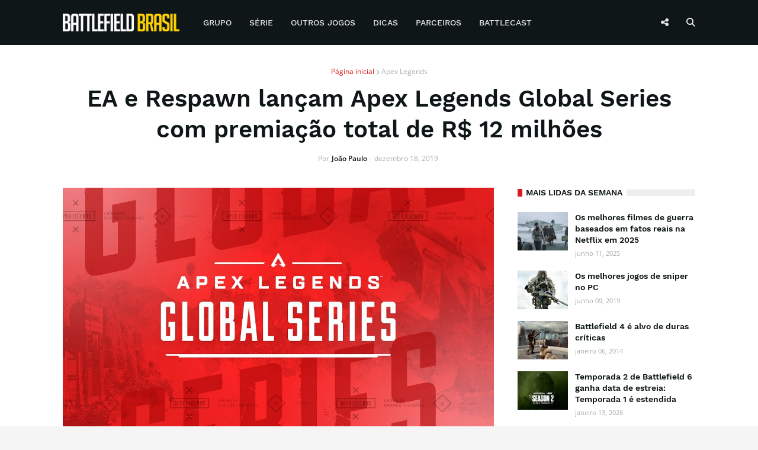

--- FILE ---
content_type: text/html; charset=UTF-8
request_url: https://www.battlefieldbr.com/2019/12/torneio-apex-legends-global-series-12-milhoes.html
body_size: 31779
content:
<!DOCTYPE html>
<html class='ltr' dir='ltr' lang='pt-BR' xmlns='http://www.w3.org/1999/xhtml' xmlns:b='http://www.google.com/2005/gml/b' xmlns:data='http://www.google.com/2005/gml/data' xmlns:expr='http://www.google.com/2005/gml/expr'>
<head>
<link href='//1.bp.blogspot.com' rel='dns-prefetch'/>
<link href='//2.bp.blogspot.com' rel='dns-prefetch'/>
<link href='//3.bp.blogspot.com' rel='dns-prefetch'/>
<link href='//4.bp.blogspot.com' rel='dns-prefetch'/>
<link href='//www.blogger.com' rel='dns-prefetch'/>
<link href='//dnjs.cloudflare.com' rel='dns-prefetch'/>
<link href='//fonts.gstatic.com' rel='dns-prefetch'/>
<link href='//www.battlefieldbr.com' rel='dns-prefetch'/>
<link href='//www.googletagmanager.com' rel='dns-prefetch'/>
<link href='//www.googletagservices.com' rel='dns-prefetch'/>
<link href='//pagead2.googlesyndication.com' rel='dns-prefetch'/>
<link href='//www.google-analytics.com' rel='dns-prefetch'/>
<link href='//battlefieldbrasil.disqus.com' rel='dns-prefetch'/>
<link href='//adservice.google.com.br' rel='dns-prefetch'/>
<link href='//c.disquscdn.com' rel='dns-prefetch'/>
<link href='//disqus.com' rel='dns-prefetch'/>
<meta content='width=device-width, initial-scale=1' name='viewport'/>
<title>EA e Respawn lançam Apex Legends Global Series com premiação total de R$ 12 milhões</title>
<meta content='text/html; charset=UTF-8' http-equiv='Content-Type'/>
<meta content='blogger' name='generator'/>
<link href='https://blogger.googleusercontent.com/img/b/R29vZ2xl/AVvXsEiVFw6f0P1jVlN08bcDnkXaDHb3l1ZxBEQOcayXzZGiyvZyx0R1rKPUEHIbaeU0HLMJaIfR3_YEsAdGRUVXH7ha4I8ko34_D0bd1uj4LVl_wcZ20_Q9Yt80mnQh6u6syYU8ZMerF1jcyKs/s0/favicon.png' rel='icon' type='image/x-icon'/>
<link href='https://blogger.googleusercontent.com/img/b/R29vZ2xl/AVvXsEiVFw6f0P1jVlN08bcDnkXaDHb3l1ZxBEQOcayXzZGiyvZyx0R1rKPUEHIbaeU0HLMJaIfR3_YEsAdGRUVXH7ha4I8ko34_D0bd1uj4LVl_wcZ20_Q9Yt80mnQh6u6syYU8ZMerF1jcyKs/s0/favicon.png' sizes='144x144'/>
<meta content='#0f1618' name='theme-color'/>
<meta content='#dc191b' name='msapplication-navbutton-color'/>
<link href='https://www.battlefieldbr.com/2019/12/torneio-apex-legends-global-series-12-milhoes.html' rel='canonical'/>
<link rel="alternate" type="application/atom+xml" title="Battlefield Brasil | Notícias sobre a série Battlefield - Atom" href="https://www.battlefieldbr.com/feeds/posts/default" />
<link rel="alternate" type="application/rss+xml" title="Battlefield Brasil | Notícias sobre a série Battlefield - RSS" href="https://www.battlefieldbr.com/feeds/posts/default?alt=rss" />
<link rel="service.post" type="application/atom+xml" title="Battlefield Brasil | Notícias sobre a série Battlefield - Atom" href="https://www.blogger.com/feeds/7637599369717294637/posts/default" />

<link rel="alternate" type="application/atom+xml" title="Battlefield Brasil | Notícias sobre a série Battlefield - Atom" href="https://www.battlefieldbr.com/feeds/8460348026924526367/comments/default" />
<meta content='  Aqueles que desejam jogar Apex Legends em um nível competitivo, a Respawn ouviu você. Apex Legends Global Series é um ecossistema de event...' name='description'/>
<link href='https://blogger.googleusercontent.com/img/b/R29vZ2xl/AVvXsEg6n2TE5weZ4Wfr0nPJCbTi0DhMWlfRXpa1SpfptpVtkizD82fah0AK7RMnT4V1Xl21OKzmgH1M9J7ZQqz-8RidIpE4WfaUmzhOkcz3fd5bzyWTYVJPGMXuav6gPUJBYAY4h9hQGSzvVH0/s1600/global-series-competitivo.jpg' rel='image_src'/>
<!-- Metadata for Open Graph protocol. See http://ogp.me/. -->
<meta content='article' property='og:type'/>
<meta content='https://facebook.com/BattlefieldBR' property='article:publisher'/>
<meta content='https://facebook.com/BattlefieldBR' property='article:author'/>
<meta content='EA e Respawn lançam Apex Legends Global Series com premiação total de R$ 12 milhões' property='og:title'/>
<meta content='https://www.battlefieldbr.com/2019/12/torneio-apex-legends-global-series-12-milhoes.html' property='og:url'/>
<meta content='  Aqueles que desejam jogar Apex Legends em um nível competitivo, a Respawn ouviu você. Apex Legends Global Series é um ecossistema de event...' property='og:description'/>
<meta content='Battlefield Brasil | Notícias sobre a série Battlefield' property='og:site_name'/>
<meta content='https://blogger.googleusercontent.com/img/b/R29vZ2xl/AVvXsEg6n2TE5weZ4Wfr0nPJCbTi0DhMWlfRXpa1SpfptpVtkizD82fah0AK7RMnT4V1Xl21OKzmgH1M9J7ZQqz-8RidIpE4WfaUmzhOkcz3fd5bzyWTYVJPGMXuav6gPUJBYAY4h9hQGSzvVH0/s1600/global-series-competitivo.jpg' property='og:image'/>
<meta content='https://blogger.googleusercontent.com/img/b/R29vZ2xl/AVvXsEg6n2TE5weZ4Wfr0nPJCbTi0DhMWlfRXpa1SpfptpVtkizD82fah0AK7RMnT4V1Xl21OKzmgH1M9J7ZQqz-8RidIpE4WfaUmzhOkcz3fd5bzyWTYVJPGMXuav6gPUJBYAY4h9hQGSzvVH0/s1600/global-series-competitivo.jpg' name='twitter:image'/>
<meta content='summary_large_image' name='twitter:card'/>
<meta content='EA e Respawn lançam Apex Legends Global Series com premiação total de R$ 12 milhões' name='twitter:title'/>
<meta content='https://www.battlefieldbr.com/2019/12/torneio-apex-legends-global-series-12-milhoes.html' name='twitter:domain'/>
<meta content='  Aqueles que desejam jogar Apex Legends em um nível competitivo, a Respawn ouviu você. Apex Legends Global Series é um ecossistema de event...' name='twitter:description'/>
<meta content='@BattlefieldBR' name='twitter:site'/>
<meta content='@BattlefieldBR' name='twitter:creator'/>
<meta content='1083592765032869' property='fb:app_id'/>
<meta content='IkjSOMZMwznYXYMPQW-cVLcQQYLL93BAqQLLHub3uuo' name='google-site-verification'/>
<!-- Font Awesome Free 5.7.2 -->
<link href='https://cdnjs.cloudflare.com/ajax/libs/font-awesome/6.6.0/css/all.min.css' rel='stylesheet'/>
<!-- Global site tag (gtag.js) - Google Analytics -->
<script defer='defer' src='https://www.googletagmanager.com/gtag/js?id=G-HMYGZ1017J'></script>
<script>
  window.dataLayer = window.dataLayer || [];
  function gtag(){dataLayer.push(arguments);}
  gtag('js', new Date());

  gtag('config', 'G-HMYGZ1017J');
</script>
<!-- Template Style CSS -->
<style id='page-skin-1' type='text/css'><!--
/*
-----------------------------------------------
Blogger Template Style
Name:        Battlefield BR
Version:     3.1.0
Author:      Templateify
Author Url:  https://www.templateify.com/
----------------------------------------------- */
/*-- Google Font --*/
@font-face{font-family:'Work Sans';font-style:normal;font-weight:400;src:local('Work Sans'),local(WorkSans-Regular),url(https://fonts.gstatic.com/s/worksans/v4/QGYsz_wNahGAdqQ43Rh_cqDpp_k.woff2) format("woff2");unicode-range:U+0100-024F,U+0259,U+1E00-1EFF,U+2020,U+20A0-20AB,U+20AD-20CF,U+2113,U+2C60-2C7F,U+A720-A7FF}
@font-face{font-family:'Work Sans';font-style:normal;font-weight:400;src:local('Work Sans'),local(WorkSans-Regular),url(https://fonts.gstatic.com/s/worksans/v4/QGYsz_wNahGAdqQ43Rh_fKDp.woff2) format("woff2");unicode-range:U+0000-00FF,U+0131,U+0152-0153,U+02BB-02BC,U+02C6,U+02DA,U+02DC,U+2000-206F,U+2074,U+20AC,U+2122,U+2191,U+2193,U+2212,U+2215,U+FEFF,U+FFFD}
@font-face{font-family:'Work Sans';font-style:normal;font-weight:500;src:local('Work Sans Medium'),local(WorkSans-Medium),url(https://fonts.gstatic.com/s/worksans/v4/QGYpz_wNahGAdqQ43Rh3j4P8lthN2fk.woff2) format("woff2");unicode-range:U+0100-024F,U+0259,U+1E00-1EFF,U+2020,U+20A0-20AB,U+20AD-20CF,U+2113,U+2C60-2C7F,U+A720-A7FF}
@font-face{font-family:'Work Sans';font-style:normal;font-weight:500;src:local('Work Sans Medium'),local(WorkSans-Medium),url(https://fonts.gstatic.com/s/worksans/v4/QGYpz_wNahGAdqQ43Rh3j4P8mNhN.woff2) format("woff2");unicode-range:U+0000-00FF,U+0131,U+0152-0153,U+02BB-02BC,U+02C6,U+02DA,U+02DC,U+2000-206F,U+2074,U+20AC,U+2122,U+2191,U+2193,U+2212,U+2215,U+FEFF,U+FFFD}
@font-face{font-family:'Work Sans';font-style:normal;font-weight:600;src:local('Work Sans SemiBold'),local(WorkSans-SemiBold),url(https://fonts.gstatic.com/s/worksans/v4/QGYpz_wNahGAdqQ43Rh3o4T8lthN2fk.woff2) format("woff2");unicode-range:U+0100-024F,U+0259,U+1E00-1EFF,U+2020,U+20A0-20AB,U+20AD-20CF,U+2113,U+2C60-2C7F,U+A720-A7FF}
@font-face{font-family:'Work Sans';font-style:normal;font-weight:600;src:local('Work Sans SemiBold'),local(WorkSans-SemiBold),url(https://fonts.gstatic.com/s/worksans/v4/QGYpz_wNahGAdqQ43Rh3o4T8mNhN.woff2) format("woff2");unicode-range:U+0000-00FF,U+0131,U+0152-0153,U+02BB-02BC,U+02C6,U+02DA,U+02DC,U+2000-206F,U+2074,U+20AC,U+2122,U+2191,U+2193,U+2212,U+2215,U+FEFF,U+FFFD}
@font-face{font-family:'Work Sans';font-style:normal;font-weight:700;src:local('Work Sans Bold'),local(WorkSans-Bold),url(https://fonts.gstatic.com/s/worksans/v4/QGYpz_wNahGAdqQ43Rh3x4X8lthN2fk.woff2) format("woff2");unicode-range:U+0100-024F,U+0259,U+1E00-1EFF,U+2020,U+20A0-20AB,U+20AD-20CF,U+2113,U+2C60-2C7F,U+A720-A7FF}
@font-face{font-family:'Work Sans';font-style:normal;font-weight:700;src:local('Work Sans Bold'),local(WorkSans-Bold),url(https://fonts.gstatic.com/s/worksans/v4/QGYpz_wNahGAdqQ43Rh3x4X8mNhN.woff2) format("woff2");unicode-range:U+0000-00FF,U+0131,U+0152-0153,U+02BB-02BC,U+02C6,U+02DA,U+02DC,U+2000-206F,U+2074,U+20AC,U+2122,U+2191,U+2193,U+2212,U+2215,U+FEFF,U+FFFD}
@font-face{font-family:'Open Sans';font-style:italic;font-weight:400;src:local('Open Sans Italic'),local(OpenSans-Italic),url(https://fonts.gstatic.com/s/opensans/v16/mem6YaGs126MiZpBA-UFUK0Udc1UAw.woff2) format("woff2");unicode-range:U+0460-052F,U+1C80-1C88,U+20B4,U+2DE0-2DFF,U+A640-A69F,U+FE2E-FE2F}
@font-face{font-family:'Open Sans';font-style:italic;font-weight:400;src:local('Open Sans Italic'),local(OpenSans-Italic),url(https://fonts.gstatic.com/s/opensans/v16/mem6YaGs126MiZpBA-UFUK0ddc1UAw.woff2) format("woff2");unicode-range:U+0400-045F,U+0490-0491,U+04B0-04B1,U+2116}
@font-face{font-family:'Open Sans';font-style:italic;font-weight:400;src:local('Open Sans Italic'),local(OpenSans-Italic),url(https://fonts.gstatic.com/s/opensans/v16/mem6YaGs126MiZpBA-UFUK0Vdc1UAw.woff2) format("woff2");unicode-range:U+1F00-1FFF}
@font-face{font-family:'Open Sans';font-style:italic;font-weight:400;src:local('Open Sans Italic'),local(OpenSans-Italic),url(https://fonts.gstatic.com/s/opensans/v16/mem6YaGs126MiZpBA-UFUK0adc1UAw.woff2) format("woff2");unicode-range:U+0370-03FF}
@font-face{font-family:'Open Sans';font-style:italic;font-weight:400;src:local('Open Sans Italic'),local(OpenSans-Italic),url(https://fonts.gstatic.com/s/opensans/v16/mem6YaGs126MiZpBA-UFUK0Wdc1UAw.woff2) format("woff2");unicode-range:U+0102-0103,U+0110-0111,U+1EA0-1EF9,U+20AB}
@font-face{font-family:'Open Sans';font-style:italic;font-weight:400;src:local('Open Sans Italic'),local(OpenSans-Italic),url(https://fonts.gstatic.com/s/opensans/v16/mem6YaGs126MiZpBA-UFUK0Xdc1UAw.woff2) format("woff2");unicode-range:U+0100-024F,U+0259,U+1E00-1EFF,U+2020,U+20A0-20AB,U+20AD-20CF,U+2113,U+2C60-2C7F,U+A720-A7FF}
@font-face{font-family:'Open Sans';font-style:italic;font-weight:400;src:local('Open Sans Italic'),local(OpenSans-Italic),url(https://fonts.gstatic.com/s/opensans/v16/mem6YaGs126MiZpBA-UFUK0Zdc0.woff2) format("woff2");unicode-range:U+0000-00FF,U+0131,U+0152-0153,U+02BB-02BC,U+02C6,U+02DA,U+02DC,U+2000-206F,U+2074,U+20AC,U+2122,U+2191,U+2193,U+2212,U+2215,U+FEFF,U+FFFD}
@font-face{font-family:'Open Sans';font-style:italic;font-weight:600;src:local('Open Sans SemiBold Italic'),local(OpenSans-SemiBoldItalic),url(https://fonts.gstatic.com/s/opensans/v16/memnYaGs126MiZpBA-UFUKXGUdhmIqOjjg.woff2) format("woff2");unicode-range:U+0460-052F,U+1C80-1C88,U+20B4,U+2DE0-2DFF,U+A640-A69F,U+FE2E-FE2F}
@font-face{font-family:'Open Sans';font-style:italic;font-weight:600;src:local('Open Sans SemiBold Italic'),local(OpenSans-SemiBoldItalic),url(https://fonts.gstatic.com/s/opensans/v16/memnYaGs126MiZpBA-UFUKXGUdhvIqOjjg.woff2) format("woff2");unicode-range:U+0400-045F,U+0490-0491,U+04B0-04B1,U+2116}
@font-face{font-family:'Open Sans';font-style:italic;font-weight:600;src:local('Open Sans SemiBold Italic'),local(OpenSans-SemiBoldItalic),url(https://fonts.gstatic.com/s/opensans/v16/memnYaGs126MiZpBA-UFUKXGUdhnIqOjjg.woff2) format("woff2");unicode-range:U+1F00-1FFF}
@font-face{font-family:'Open Sans';font-style:italic;font-weight:600;src:local('Open Sans SemiBold Italic'),local(OpenSans-SemiBoldItalic),url(https://fonts.gstatic.com/s/opensans/v16/memnYaGs126MiZpBA-UFUKXGUdhoIqOjjg.woff2) format("woff2");unicode-range:U+0370-03FF}
@font-face{font-family:'Open Sans';font-style:italic;font-weight:600;src:local('Open Sans SemiBold Italic'),local(OpenSans-SemiBoldItalic),url(https://fonts.gstatic.com/s/opensans/v16/memnYaGs126MiZpBA-UFUKXGUdhkIqOjjg.woff2) format("woff2");unicode-range:U+0102-0103,U+0110-0111,U+1EA0-1EF9,U+20AB}
@font-face{font-family:'Open Sans';font-style:italic;font-weight:600;src:local('Open Sans SemiBold Italic'),local(OpenSans-SemiBoldItalic),url(https://fonts.gstatic.com/s/opensans/v16/memnYaGs126MiZpBA-UFUKXGUdhlIqOjjg.woff2) format("woff2");unicode-range:U+0100-024F,U+0259,U+1E00-1EFF,U+2020,U+20A0-20AB,U+20AD-20CF,U+2113,U+2C60-2C7F,U+A720-A7FF}
@font-face{font-family:'Open Sans';font-style:italic;font-weight:600;src:local('Open Sans SemiBold Italic'),local(OpenSans-SemiBoldItalic),url(https://fonts.gstatic.com/s/opensans/v16/memnYaGs126MiZpBA-UFUKXGUdhrIqM.woff2) format("woff2");unicode-range:U+0000-00FF,U+0131,U+0152-0153,U+02BB-02BC,U+02C6,U+02DA,U+02DC,U+2000-206F,U+2074,U+20AC,U+2122,U+2191,U+2193,U+2212,U+2215,U+FEFF,U+FFFD}
@font-face{font-family:'Open Sans';font-style:italic;font-weight:700;src:local('Open Sans Bold Italic'),local(OpenSans-BoldItalic),url(https://fonts.gstatic.com/s/opensans/v16/memnYaGs126MiZpBA-UFUKWiUNhmIqOjjg.woff2) format("woff2");unicode-range:U+0460-052F,U+1C80-1C88,U+20B4,U+2DE0-2DFF,U+A640-A69F,U+FE2E-FE2F}
@font-face{font-family:'Open Sans';font-style:italic;font-weight:700;src:local('Open Sans Bold Italic'),local(OpenSans-BoldItalic),url(https://fonts.gstatic.com/s/opensans/v16/memnYaGs126MiZpBA-UFUKWiUNhvIqOjjg.woff2) format("woff2");unicode-range:U+0400-045F,U+0490-0491,U+04B0-04B1,U+2116}
@font-face{font-family:'Open Sans';font-style:italic;font-weight:700;src:local('Open Sans Bold Italic'),local(OpenSans-BoldItalic),url(https://fonts.gstatic.com/s/opensans/v16/memnYaGs126MiZpBA-UFUKWiUNhnIqOjjg.woff2) format("woff2");unicode-range:U+1F00-1FFF}
@font-face{font-family:'Open Sans';font-style:italic;font-weight:700;src:local('Open Sans Bold Italic'),local(OpenSans-BoldItalic),url(https://fonts.gstatic.com/s/opensans/v16/memnYaGs126MiZpBA-UFUKWiUNhoIqOjjg.woff2) format("woff2");unicode-range:U+0370-03FF}
@font-face{font-family:'Open Sans';font-style:italic;font-weight:700;src:local('Open Sans Bold Italic'),local(OpenSans-BoldItalic),url(https://fonts.gstatic.com/s/opensans/v16/memnYaGs126MiZpBA-UFUKWiUNhkIqOjjg.woff2) format("woff2");unicode-range:U+0102-0103,U+0110-0111,U+1EA0-1EF9,U+20AB}
@font-face{font-family:'Open Sans';font-style:italic;font-weight:700;src:local('Open Sans Bold Italic'),local(OpenSans-BoldItalic),url(https://fonts.gstatic.com/s/opensans/v16/memnYaGs126MiZpBA-UFUKWiUNhlIqOjjg.woff2) format("woff2");unicode-range:U+0100-024F,U+0259,U+1E00-1EFF,U+2020,U+20A0-20AB,U+20AD-20CF,U+2113,U+2C60-2C7F,U+A720-A7FF}
@font-face{font-family:'Open Sans';font-style:italic;font-weight:700;src:local('Open Sans Bold Italic'),local(OpenSans-BoldItalic),url(https://fonts.gstatic.com/s/opensans/v16/memnYaGs126MiZpBA-UFUKWiUNhrIqM.woff2) format("woff2");unicode-range:U+0000-00FF,U+0131,U+0152-0153,U+02BB-02BC,U+02C6,U+02DA,U+02DC,U+2000-206F,U+2074,U+20AC,U+2122,U+2191,U+2193,U+2212,U+2215,U+FEFF,U+FFFD}
@font-face{font-family:'Open Sans';font-style:normal;font-weight:400;src:local('Open Sans Regular'),local(OpenSans-Regular),url(https://fonts.gstatic.com/s/opensans/v16/mem8YaGs126MiZpBA-UFWJ0bbck.woff2) format("woff2");unicode-range:U+0460-052F,U+1C80-1C88,U+20B4,U+2DE0-2DFF,U+A640-A69F,U+FE2E-FE2F}
@font-face{font-family:'Open Sans';font-style:normal;font-weight:400;src:local('Open Sans Regular'),local(OpenSans-Regular),url(https://fonts.gstatic.com/s/opensans/v16/mem8YaGs126MiZpBA-UFUZ0bbck.woff2) format("woff2");unicode-range:U+0400-045F,U+0490-0491,U+04B0-04B1,U+2116}
@font-face{font-family:'Open Sans';font-style:normal;font-weight:400;src:local('Open Sans Regular'),local(OpenSans-Regular),url(https://fonts.gstatic.com/s/opensans/v16/mem8YaGs126MiZpBA-UFWZ0bbck.woff2) format("woff2");unicode-range:U+1F00-1FFF}
@font-face{font-family:'Open Sans';font-style:normal;font-weight:400;src:local('Open Sans Regular'),local(OpenSans-Regular),url(https://fonts.gstatic.com/s/opensans/v16/mem8YaGs126MiZpBA-UFVp0bbck.woff2) format("woff2");unicode-range:U+0370-03FF}
@font-face{font-family:'Open Sans';font-style:normal;font-weight:400;src:local('Open Sans Regular'),local(OpenSans-Regular),url(https://fonts.gstatic.com/s/opensans/v16/mem8YaGs126MiZpBA-UFWp0bbck.woff2) format("woff2");unicode-range:U+0102-0103,U+0110-0111,U+1EA0-1EF9,U+20AB}
@font-face{font-family:'Open Sans';font-style:normal;font-weight:400;src:local('Open Sans Regular'),local(OpenSans-Regular),url(https://fonts.gstatic.com/s/opensans/v16/mem8YaGs126MiZpBA-UFW50bbck.woff2) format("woff2");unicode-range:U+0100-024F,U+0259,U+1E00-1EFF,U+2020,U+20A0-20AB,U+20AD-20CF,U+2113,U+2C60-2C7F,U+A720-A7FF}
@font-face{font-family:'Open Sans';font-style:normal;font-weight:400;src:local('Open Sans Regular'),local(OpenSans-Regular),url(https://fonts.gstatic.com/s/opensans/v16/mem8YaGs126MiZpBA-UFVZ0b.woff2) format("woff2");unicode-range:U+0000-00FF,U+0131,U+0152-0153,U+02BB-02BC,U+02C6,U+02DA,U+02DC,U+2000-206F,U+2074,U+20AC,U+2122,U+2191,U+2193,U+2212,U+2215,U+FEFF,U+FFFD}
@font-face{font-family:'Open Sans';font-style:normal;font-weight:600;src:local('Open Sans SemiBold'),local(OpenSans-SemiBold),url(https://fonts.gstatic.com/s/opensans/v16/mem5YaGs126MiZpBA-UNirkOX-hpOqc.woff2) format("woff2");unicode-range:U+0460-052F,U+1C80-1C88,U+20B4,U+2DE0-2DFF,U+A640-A69F,U+FE2E-FE2F}
@font-face{font-family:'Open Sans';font-style:normal;font-weight:600;src:local('Open Sans SemiBold'),local(OpenSans-SemiBold),url(https://fonts.gstatic.com/s/opensans/v16/mem5YaGs126MiZpBA-UNirkOVuhpOqc.woff2) format("woff2");unicode-range:U+0400-045F,U+0490-0491,U+04B0-04B1,U+2116}
@font-face{font-family:'Open Sans';font-style:normal;font-weight:600;src:local('Open Sans SemiBold'),local(OpenSans-SemiBold),url(https://fonts.gstatic.com/s/opensans/v16/mem5YaGs126MiZpBA-UNirkOXuhpOqc.woff2) format("woff2");unicode-range:U+1F00-1FFF}
@font-face{font-family:'Open Sans';font-style:normal;font-weight:600;src:local('Open Sans SemiBold'),local(OpenSans-SemiBold),url(https://fonts.gstatic.com/s/opensans/v16/mem5YaGs126MiZpBA-UNirkOUehpOqc.woff2) format("woff2");unicode-range:U+0370-03FF}
@font-face{font-family:'Open Sans';font-style:normal;font-weight:600;src:local('Open Sans SemiBold'),local(OpenSans-SemiBold),url(https://fonts.gstatic.com/s/opensans/v16/mem5YaGs126MiZpBA-UNirkOXehpOqc.woff2) format("woff2");unicode-range:U+0102-0103,U+0110-0111,U+1EA0-1EF9,U+20AB}
@font-face{font-family:'Open Sans';font-style:normal;font-weight:600;src:local('Open Sans SemiBold'),local(OpenSans-SemiBold),url(https://fonts.gstatic.com/s/opensans/v16/mem5YaGs126MiZpBA-UNirkOXOhpOqc.woff2) format("woff2");unicode-range:U+0100-024F,U+0259,U+1E00-1EFF,U+2020,U+20A0-20AB,U+20AD-20CF,U+2113,U+2C60-2C7F,U+A720-A7FF}
@font-face{font-family:'Open Sans';font-style:normal;font-weight:600;src:local('Open Sans SemiBold'),local(OpenSans-SemiBold),url(https://fonts.gstatic.com/s/opensans/v16/mem5YaGs126MiZpBA-UNirkOUuhp.woff2) format("woff2");unicode-range:U+0000-00FF,U+0131,U+0152-0153,U+02BB-02BC,U+02C6,U+02DA,U+02DC,U+2000-206F,U+2074,U+20AC,U+2122,U+2191,U+2193,U+2212,U+2215,U+FEFF,U+FFFD}
@font-face{font-family:'Open Sans';font-style:normal;font-weight:700;src:local('Open Sans Bold'),local(OpenSans-Bold),url(https://fonts.gstatic.com/s/opensans/v16/mem5YaGs126MiZpBA-UN7rgOX-hpOqc.woff2) format("woff2");unicode-range:U+0460-052F,U+1C80-1C88,U+20B4,U+2DE0-2DFF,U+A640-A69F,U+FE2E-FE2F}
@font-face{font-family:'Open Sans';font-style:normal;font-weight:700;src:local('Open Sans Bold'),local(OpenSans-Bold),url(https://fonts.gstatic.com/s/opensans/v16/mem5YaGs126MiZpBA-UN7rgOVuhpOqc.woff2) format("woff2");unicode-range:U+0400-045F,U+0490-0491,U+04B0-04B1,U+2116}
@font-face{font-family:'Open Sans';font-style:normal;font-weight:700;src:local('Open Sans Bold'),local(OpenSans-Bold),url(https://fonts.gstatic.com/s/opensans/v16/mem5YaGs126MiZpBA-UN7rgOXuhpOqc.woff2) format("woff2");unicode-range:U+1F00-1FFF}
@font-face{font-family:'Open Sans';font-style:normal;font-weight:700;src:local('Open Sans Bold'),local(OpenSans-Bold),url(https://fonts.gstatic.com/s/opensans/v16/mem5YaGs126MiZpBA-UN7rgOUehpOqc.woff2) format("woff2");unicode-range:U+0370-03FF}
@font-face{font-family:'Open Sans';font-style:normal;font-weight:700;src:local('Open Sans Bold'),local(OpenSans-Bold),url(https://fonts.gstatic.com/s/opensans/v16/mem5YaGs126MiZpBA-UN7rgOXehpOqc.woff2) format("woff2");unicode-range:U+0102-0103,U+0110-0111,U+1EA0-1EF9,U+20AB}
@font-face{font-family:'Open Sans';font-style:normal;font-weight:700;src:local('Open Sans Bold'),local(OpenSans-Bold),url(https://fonts.gstatic.com/s/opensans/v16/mem5YaGs126MiZpBA-UN7rgOXOhpOqc.woff2) format("woff2");unicode-range:U+0100-024F,U+0259,U+1E00-1EFF,U+2020,U+20A0-20AB,U+20AD-20CF,U+2113,U+2C60-2C7F,U+A720-A7FF}
@font-face{font-family:'Open Sans';font-style:normal;font-weight:700;src:local('Open Sans Bold'),local(OpenSans-Bold),url(https://fonts.gstatic.com/s/opensans/v16/mem5YaGs126MiZpBA-UN7rgOUuhp.woff2) format("woff2");unicode-range:U+0000-00FF,U+0131,U+0152-0153,U+02BB-02BC,U+02C6,U+02DA,U+02DC,U+2000-206F,U+2074,U+20AC,U+2122,U+2191,U+2193,U+2212,U+2215,U+FEFF,U+FFFD}
/*-- Reset CSS --*/
a,abbr,acronym,address,applet,b,big,blockquote,body,caption,center,cite,code,dd,del,dfn,div,dl,dt,em,fieldset,font,form,h1,h2,h3,h4,h5,h6,html,i,iframe,img,ins,kbd,label,legend,li,object,p,pre,q,s,samp,small,span,strike,strong,sub,sup,table,tbody,td,tfoot,th,thead,tr,tt,u,ul,var{padding:0;border:0;outline:0;vertical-align:baseline;background:0 0;text-decoration:none}form,textarea,input,button{-webkit-appearance:none;-moz-appearance:none;appearance:none;border-radius:0}dl,ul{list-style-position:inside;font-weight:400;list-style:none}ul li{list-style:none}caption,th{text-align:center}img{border:none;position:relative}a,a:visited{text-decoration:none}.clearfix{clear:both}.section,.widget,.widget ul{margin:0;padding:0}a{color:#dc191b}a img{border:0}abbr{text-decoration:none}.CSS_LIGHTBOX{z-index:999999!important}.separator a{clear:none!important;float:none!important;margin-left:0!important;margin-right:0!important}#navbar-iframe,.widget-item-control,a.quickedit,.home-link,.feed-links{display:none!important}.center{display:table;margin:0 auto;position:relative}.widget > h2,.widget > h3{display:none}.widget iframe,.widget img{max-width:100%}
/*-- Body Content CSS --*/
:root{--body-font:'Work Sans',Segoe UI,Helvetica Neue,Arial,sans-serif;--text-font:'Open Sans',Segoe UI,Helvetica Neue,Arial,sans-serif;--meta-font:'Open Sans',Segoe UI,Helvetica Neue,Arial,sans-serif;}
body{position:relative;background-color:#f5f5f5;background:#f5f5f5 url() repeat scroll top left;font-family:var(--body-font);font-size:14px;color:#656565;font-weight:400;font-style:normal;line-height:1.4em;word-wrap:break-word;margin:0;padding:0}
.rtl{direction:rtl}
.no-items.section{display:none}
h1,h2,h3,h4,h5,h6{font-family:var(--body-font);font-weight:600}
#outer-wrapper{position:relative;overflow:hidden;width:100%;max-width:100%;margin:0 auto;background-color:#ffffff;box-shadow:0 0 20px rgba(0,0,0,0.1)}
.row-x1{width:1068px}
#content-wrapper{margin:35px auto;overflow:hidden}
#main-wrapper{position:relative;float:left;width:calc(100% - 340px);box-sizing:border-box;padding:0}
#sidebar-wrapper{position:relative;float:right;width:300px;box-sizing:border-box;padding:0}
.entry-image-link,.cmm-avatar,.comments .avatar-image-container{background-color:rgba(155,155,155,0.08);color:transparent!important}
.entry-thumb{display:block;position:relative;width:100%;height:100%;background-size:cover;background-position:center center;background-repeat:no-repeat;z-index:1;opacity:0;transition:opacity .25s ease,filter .0s ease}
.entry-thumb.pbt-lazy{opacity:1}
.entry-image-link:hover .entry-thumb,.featured-item:hover .entry-image-link .entry-thumb,.first-inner:hover .entry-thumb{filter:brightness(1.2)}
.before-mask:before{content:'';position:absolute;left:0;right:0;bottom:0;height:65%;background-image:linear-gradient(to bottom,transparent,rgba(0,0,0,0.65));-webkit-backface-visibility:hidden;backface-visibility:hidden;z-index:2;opacity:1;margin:-1px;transition:opacity .25s ease}
.entry-title{color:#0f1618}
.entry-title a{color:#0f1618;display:block}
.entry-title a:hover{color:#dc191b}
.excerpt{font-family:var(--text-font)}
.social a:before{display:inline-block;font-family:'Font Awesome 5 Brands';font-style:normal;font-weight:400}
.social .blogger a:before{content:"\f37d"}
.social .facebook a:before{content:"\f39e"}
.social .twitter a:before{content:"\e61b"}
.social .rss a:before{content:"\f09e";font-family:'Font Awesome 5 Free';font-weight:900}
.social .youtube a:before{content:"\f167"}
.social .skype a:before{content:"\f17e"}
.social .stumbleupon a:before{content:"\f1a4"}
.social .tumblr a:before{content:"\f173"}
.social .vk a:before{content:"\f189"}
.social .stack-overflow a:before{content:"\f16c"}
.social .github a:before{content:"\f09b"}
.social .linkedin a:before{content:"\f0e1"}
.social .dribbble a:before{content:"\f17d"}
.social .soundcloud a:before{content:"\f1be"}
.social .behance a:before{content:"\f1b4"}
.social .digg a:before{content:"\f1a6"}
.social .instagram a:before{content:"\f16d"}
.social .pinterest a:before{content:"\f0d2"}
.social .pinterest-p a:before{content:"\f231"}
.social .twitch a:before{content:"\f1e8"}
.social .delicious a:before{content:"\f1a5"}
.social .codepen a:before{content:"\f1cb"}
.social .flipboard a:before{content:"\f44d"}
.social .reddit a:before{content:"\f281"}
.social .whatsapp a:before{content:"\f232"}
.social .messenger a:before{content:"\f39f"}
.social .snapchat a:before{content:"\f2ac"}
.social .telegram a:before{content:"\f3fe"}
.social .discord a:before{content:"\f392"}
.social .email a:before,.social .newsletter a:before{content:"\f0e0";font-family:'Font Awesome 5 Free';font-weight:400}
.social .external-link a:before{content:"\f35d";font-family:'Font Awesome 5 Free';font-weight:900}
.social-color .blogger a,.social-hover-color .blogger a:hover{background-color:#ff5722}
.social-color .facebook a,.social-hover-color .facebook a:hover{background-color:#3b5999}
.social-color .twitter a,.social-hover-color .twitter a:hover{background-color:#00acee}
.social-color .youtube a,.social-hover-color .youtube a:hover{background-color:#f50000}
.social-color .instagram a,.social-hover-color .instagram a:hover{background:linear-gradient(15deg,#ffb13d,#dd277b,#4d5ed4)}
.social-color .pinterest a,.social-color .pinterest-p a,.social-hover-color .pinterest a:hover,.social-hover-color .pinterest-p a:hover{background-color:#ca2127}
.social-color .dribbble a,.social-hover-color .dribbble a:hover{background-color:#ea4c89}
.social-color .linkedin a,.social-hover-color .linkedin a:hover{background-color:#0077b5}
.social-color .tumblr a,.social-hover-color .tumblr a:hover{background-color:#365069}
.social-color .twitch a,.social-hover-color .twitch a:hover{background-color:#6441a5}
.social-color .rss a,.social-hover-color .rss a:hover{background-color:#ffc200}
.social-color .skype a,.social-hover-color .skype a:hover{background-color:#00aff0}
.social-color .stumbleupon a,.social-hover-color .stumbleupon a:hover{background-color:#eb4823}
.social-color .vk a,.social-hover-color .vk a:hover{background-color:#4a76a8}
.social-color .stack-overflow a,.social-hover-color .stack-overflow a:hover{background-color:#f48024}
.social-color .github a,.social-hover-color .github a:hover{background-color:#24292e}
.social-color .soundcloud a,.social-hover-color .soundcloud a:hover{background:linear-gradient(#ff7400,#ff3400)}
.social-color .behance a,.social-hover-color .behance a:hover{background-color:#191919}
.social-color .digg a,.social-hover-color .digg a:hover{background-color:#1b1a19}
.social-color .delicious a,.social-hover-color .delicious a:hover{background-color:#0076e8}
.social-color .codepen a,.social-hover-color .codepen a:hover{background-color:#000}
.social-color .flipboard a,.social-hover-color .flipboard a:hover{background-color:#f52828}
.social-color .reddit a,.social-hover-color .reddit a:hover{background-color:#ff4500}
.social-color .whatsapp a,.social-hover-color .whatsapp a:hover{background-color:#3fbb50}
.social-color .messenger a,.social-hover-color .messenger a:hover{background-color:#0084ff}
.social-color .snapchat a,.social-hover-color .snapchat a:hover{background-color:#ffe700}
.social-color .telegram a,.social-hover-color .telegram a:hover{background-color:#179cde}
.social-color .discord a,.social-hover-color .discord a:hover{background-color:#7289da}
.social-color .email a,.social-hover-color .email a:hover,.social-color .newsletter a,.social-hover-color .newsletter a:hover{background-color:#888}
.social-color .external-link a,.social-hover-color .external-link a:hover{background-color:#0f1618}
.social-a-color .facebook a{color:#3b5999}
.social-a-color .twitter a{color:#00acee}
.social-a-color .youtube a{color:#f50000}
.social-a-color .instagram a{color:#003569}
.social-a-color .twitch a{color:#6441a5}
.social-a-color .discord a{color:#7289da}
.social-a-color .newsletter a{color:#888}
.social-text .facebook a:after{content:'Facebook'}
.social-text .twitter a:after{content:'Twitter'}
.social-text .youtube a:after{content:'YouTube'}
.social-text .instagram a:after{content:'Instagram'}
.social-text .twitch a:after{content:'Twitch'}
.social-text .discord a:after{content:'Discord'}
.social-text .newsletter a:after{content:'Newsletter'}
#header-wrapper{position:relative;float:left;width:100%;z-index:15;margin:0}
.navbar-wrap,.navbar{position:relative;float:left;width:100%;height:76px;background-color:#0f1618;padding:0;margin:0}
#header-wrapper .container{position:relative;margin:0 auto}
.main-logo-wrap{position:relative;float:left;margin:0 25px 0 0}
.main-logo{position:relative;float:left;width:100%;height:30px;padding:23px 0;margin:0}
.main-logo .main-logo-img{float:left;height:30px;overflow:hidden}
.main-logo img{max-width:100%;height:30px;margin:0}
.main-logo h1{font-size:22px;color:#e7e8e9;line-height:30px;margin:0}
.main-logo h1 a{color:#e7e8e9}
.main-logo #h1-tag{position:absolute;top:-9000px;left:-9000px;display:none;visibility:hidden}
.main-menu-wrap{position:static;float:left;height:76px;margin:0}
#battlefieldbr-main-menu .widget,#battlefieldbr-main-menu .widget > .widget-title{display:none}
#battlefieldbr-main-menu .show-menu{display:block}
#battlefieldbr-main-menu{position:static;width:100%;height:76px;z-index:10}
#battlefieldbr-main-menu ul > li{position:relative;float:left;display:inline-block;padding:0;margin:0}
#battlefieldbr-main-menu-nav > li > a{position:relative;display:block;height:76px;font-size:14px;color:#e7e8e9;font-weight:500;text-transform:uppercase;line-height:76px;padding:0 15px;margin:0}
#battlefieldbr-main-menu-nav > li:hover > a{background-color:#dc191b;color:#ffffff}
#battlefieldbr-main-menu ul > li > ul{position:absolute;float:left;left:0;top:76px;width:180px;background-color:#ffffff;z-index:99999;visibility:hidden;opacity:0;padding:5px 0;box-shadow:0 2px 5px 0 rgba(0,0,0,0.15),0 2px 10px 0 rgba(0,0,0,0.17)}
#battlefieldbr-main-menu ul > li > ul > li > ul{position:absolute;float:left;top:0;left:100%;margin:-5px 0 0}
#battlefieldbr-main-menu ul > li > ul > li{display:block;float:none;position:relative}
#battlefieldbr-main-menu ul > li > ul > li a{position:relative;display:block;height:36px;font-size:13px;color:#0f1618;line-height:36px;font-weight:400;box-sizing:border-box;padding:0 15px;margin:0}
#battlefieldbr-main-menu ul > li > ul > li:hover > a{color:#dc191b}
#battlefieldbr-main-menu ul > li.has-sub > a:after{content:'\f078';float:right;font-family:'Font Awesome 5 Free';font-size:9px;font-weight:900;margin:-1px 0 0 5px}
#battlefieldbr-main-menu ul > li > ul > li.has-sub > a:after{content:'\f054';float:right;margin:0}
#battlefieldbr-main-menu ul > li:hover > ul,#battlefieldbr-main-menu ul > li > ul > li:hover > ul{visibility:visible;opacity:1}
#battlefieldbr-main-menu ul ul{transition:all .17s ease}
.show-hs{position:absolute;top:0;right:45px;display:block;width:40px;height:76px;background-color:#0f1618;color:#e7e8e9;font-size:15px;line-height:76px;text-align:right;cursor:pointer;z-index:20}
.show-hs:before{content:"\f1e0";font-family:'Font Awesome 5 Free';font-weight:900}
.hs-active .show-hs:before{content:"\f00d"}
.show-hs:hover{color:#fff}
#header-social{position:absolute;float:right;right:0;top:76px;width:180px;background-color:#fff;z-index:99999;visibility:hidden;opacity:0;padding:0;box-shadow:0 2px 5px 0 rgba(0,0,0,0.15),0 2px 10px 0 rgba(0,0,0,0.17);transition:all .17s ease}
.hs-active #header-social{visibility:visible;opacity:1}
#header-social li{display:block}
#header-social li a{height:36px;line-height:36px;padding:15px}
#header-social li a:before{width:20px;text-align:center}
#header-social li a:after{margin:0 0 0 10px}
#header-social li a:hover{color:#0f1618}
.show-search,.hide-search{position:absolute;top:0;right:0;display:block;width:40px;height:76px;background-color:#0f1618;color:#e7e8e9;font-size:15px;line-height:76px;text-align:right;cursor:pointer;z-index:20}
.show-search:before{content:"\f002";font-family:'Font Awesome 5 Free';font-weight:900}
.hide-search:before{content:"\f00d";font-family:'Font Awesome 5 Free';font-weight:900}
.show-search:hover,.hide-search:hover{color:#fff}
#nav-search{display:none;position:absolute;left:0;top:0;width:100%;height:76px;z-index:25;background-color:#0f1618;box-sizing:border-box;padding:0}
#nav-search .search-form{width:100%;height:76px;background-color:rgba(0,0,0,0);line-height:76px;overflow:hidden;padding:0}
#nav-search .search-input{width:100%;height:76px;color:#e7e8e9;margin:0;padding:0 76px 0 0;background-color:rgba(0,0,0,0);font-family:inherit;font-size:14px;font-weight:400;box-sizing:border-box;border:0}
#nav-search .search-input:focus{color:#e7e8e9;outline:none}
#nav-search .search-input::placeholder{color:#e7e8e9;opacity:.5}
.overlay{visibility:hidden;opacity:0;position:fixed;top:0;left:0;right:0;bottom:0;background:rgba(0,0,0,.7);z-index:1000;margin:0;transition:all .25s ease}
.show-mobile-menu{display:none;position:absolute;top:0;left:0;height:76px;color:#e7e8e9;font-size:16px;font-weight:600;line-height:76px;text-align:center;cursor:pointer;z-index:20;padding:0 20px}
.show-mobile-menu:before{content:"\f0c9";font-family:'Font Awesome 5 Free';font-weight:900}
.show-mobile-menu:hover{color:#fff}
#slide-menu{display:none;position:fixed;width:300px;height:100%;top:0;left:0;bottom:0;background-color:#0f1618ee;overflow:auto;z-index:1010;left:0;-webkit-transform:translate3d(-100%,0,0);transform:translate3d(-100%,0,0);visibility:hidden;box-shadow:3px 0 7px rgba(0,0,0,0.1);transition:all .25s ease}
.nav-active #slide-menu{-webkit-transform:translate3d(0,0,0);transform:translate3d(0,0,0);visibility:visible}
.slide-menu-header{float:left;width:100%;height:60px;background-color:#0f1618;overflow:hidden;box-sizing:border-box;box-shadow:0 0 20px rgba(0,0,0,0.15)}
.mobile-logo{float:left;max-width:calc(100% - 60px);height:30px;overflow:hidden;box-sizing:border-box;padding:0 20px;margin:15px 0 0}
.mobile-logo a{display:block;height:30px;font-size:22px;color:#e7e8e9;line-height:30px;font-weight:700}
.mobile-logo img{max-width:100%;height:30px}
.hide-mobile-menu{position:absolute;top:0;right:0;display:block;height:60px;color:#e7e8e9;font-size:16px;line-height:60px;text-align:center;cursor:pointer;z-index:20;padding:0 20px}
.hide-mobile-menu:before{content:"\f00d";font-family:'Font Awesome 5 Free';font-weight:900}
.hide-mobile-menu:hover{color:#fff}
.slide-menu-flex{display:flex;flex-direction:column;justify-content:space-between;float:left;width:100%;height:calc(100% - 60px)}
.mobile-menu{position:relative;float:left;width:100%;box-sizing:border-box;padding:20px}
.mobile-menu > ul{margin:0}
.mobile-menu .m-sub{display:none;padding:0}
.mobile-menu ul li{position:relative;display:block;overflow:hidden;float:left;width:100%;font-size:14px;font-weight:500;line-height:40px;margin:0;padding:0}
.mobile-menu > ul li ul{overflow:hidden}
.mobile-menu ul li a{color:#e7e8e9;padding:0;display:block}
.mobile-menu > ul > li > a{text-transform:uppercase}
.mobile-menu ul li.has-sub .submenu-toggle{position:absolute;top:0;right:0;color:#e7e8e9;cursor:pointer}
.mobile-menu ul li.has-sub .submenu-toggle:after{content:'\f078';font-family:'Font Awesome 5 Free';font-weight:900;float:right;width:40px;font-size:12px;text-align:right;transition:all .17s ease}
.mobile-menu ul li.has-sub.show > .submenu-toggle:after{content:'\f077'}
.mobile-menu ul li a:hover,.mobile-menu ul li.has-sub.show > a,.mobile-menu ul li.has-sub.show > .submenu-toggle{color:#fff}
.mobile-menu > ul > li > ul > li a{font-size:13px;font-weight:400;opacity:.8;padding:0 0 0 15px}
.mobile-menu > ul > li > ul > li > ul > li > a{padding:0 0 0 30px}
.mobile-menu ul > li > .submenu-toggle:hover{color:#fff}
.social-mobile{position:relative;float:left;width:100%;margin:0}
.social-mobile ul{display:block;text-align:center;padding:20px;margin:0}
.social-mobile ul li{display:inline-block;margin:0 5px}
.social-mobile ul li a{display:block;font-size:17px;color:#e7e8e9;padding:0 5px}
.social-mobile ul li a:hover{color:#fff}
.is-fixed{position:fixed;top:-76px;left:0;width:100%;z-index:990;transition:top .17s ease}
.navbar.show{top:0}
.nav-active .is-fixed{top:0}
.loader{position:relative;overflow:hidden;display:block}
.loader:after{content:'';position:absolute;top:50%;left:50%;width:28px;height:28px;margin:-16px 0 0 -16px;border:2px solid #dc191b;border-right-color:rgba(155,155,155,0.17);border-radius:100%;animation:spinner .8s infinite linear;transform-origin:center}
@-webkit-keyframes spinner {
0%{-webkit-transform:rotate(0deg);transform:rotate(0deg)}
to{-webkit-transform:rotate(1turn);transform:rotate(1turn)}
}
@keyframes spinner {
0%{-webkit-transform:rotate(0deg);transform:rotate(0deg)}
to{-webkit-transform:rotate(1turn);transform:rotate(1turn)}
}
.header-ads-wrap{position:relative;float:left;width:100%;line-height:1}
.header-ads-wrap .container{text-align:center;margin:0 auto}
.header-ad .widget{position:relative;line-height:0;margin:35px 0 0}
.header-ad .widget > .widget-title{display:none!important}
.no-posts{display:block;font-size:14px;color:#0f1618;padding:35px 0;font-weight:400}
#featured-wrapper{position:relative;float:left;width:100%;z-index:10;margin:0}
#featured-wrapper .container{margin:0 auto}
#featured-sec .widget,#featured-sec .widget > .widget-title{display:none}
#featured-sec .show-ify{display:block!important;overflow:hidden}
#featured-sec .widget{position:relative;padding:0}
#featured-sec .show-ify .widget-content{position:relative;overflow:hidden;height:404px;margin:35px 0 0}
.loader{position:relative;height:100%;overflow:hidden;display:block}
.loader i{position:absolute;top:50%;left:50%;width:26px;height:26px;margin:-16px 0 0 -16px;border:3px solid #DDD;border-right-color:#dc191b;border-radius:100%;animation:spinner .8s infinite linear;transform-origin:center}
@-webkit-keyframes spinner {
0%{-webkit-transform:rotate(0deg);transform:rotate(0deg)}
to{-webkit-transform:rotate(1turn);transform:rotate(1turn)}
}
@keyframes spinner {
0%{-webkit-transform:rotate(0deg);transform:rotate(0deg)}
to{-webkit-transform:rotate(1turn);transform:rotate(1turn)}
}
#featured-sec .no-posts{line-height:300px;text-align:center}
#featured-sec .featured-grid{position:relative;overflow:hidden;height:404px;margin:0 -2px}
.featured-item{position:relative;float:left;width:25%;height:200px;overflow:hidden;box-sizing:border-box;padding:0 2px}
.featured1 .item-0{width:50%;height:404px}
.featured1 .item-1{width:50%;margin:0 0 4px}
.featured-item-inner{position:relative;float:left;width:100%;height:100%;overflow:hidden;display:block}
.featured-item .entry-image-link{width:100%;height:100%;position:relative;overflow:hidden;display:block}
.entry-category{position:relative;display:inline-block;height:18px;z-index:5;background-color:#dc191b;font-family:var(--meta-font);color:#fff;font-size:10px;line-height:19px;padding:0 5px;margin:0}
.featured-item .entry-info{position:absolute;bottom:0;left:0;overflow:hidden;z-index:5;box-sizing:border-box;padding:15px;width:100%;background-image:linear-gradient(to bottom,transparent,rgba(0,0,0,0.3))}
.featured1 .item-0 .entry-info{padding:20px}
.featured-item .entry-title{font-size:15px;font-weight:600;display:block;line-height:1.4em;margin:10px 0 0}
.featured1 .item-0 .entry-title{font-size:25px}
.featured1 .item-1 .entry-title{font-size:17px}
.featured-item .entry-title a{color:#fff;display:block}
.featured2 .item-0,.featured2 .item-1{width:50%;height:404px}
.featured2 .item-0 .entry-info,.featured2 .item-1 .entry-info{padding:20px}
.featured2 .item-0 .entry-title,.featured2 .item-1 .entry-title{font-size:25px}
.entry-meta{font-family:var(--meta-font);font-size:11px;color:#aaa;font-weight:400;padding:0}
.entry-meta span,.entry-meta em{float:left;font-style:normal;margin:0 4px 0 0}
.entry-meta span.by{color:#0f1618;font-weight:600;margin:0}
.entry-meta .entry-tag{display:inline-block;height:19px;background-color:#0f1618;color:#fff;font-size:11px;line-height:19px;padding:0 5px;margin:0 5px 0 0}
.entry-meta .entry-comments-link{float:right}
.entry-meta .entry-comments-link:before{float:left;content:'\f086';font-family:'Font Awesome 5 Free';font-size:12px;color:#0f1618;font-weight:400;margin:0 4px 0 0}
.entry-meta .entry-comments-link a{color:#aaa}
.entry-meta .entry-comments-link a:hover{color:#dc191b}
.featured-item .entry-meta{color:#ccc;margin:5px 0 0}
.featured-item .entry-meta .by{color:#f2f2f2}
.title-wrap{position:relative;float:left;width:100%;height:16px;display:block;margin:0 0 25px}
.title-wrap:before{content:'';position:absolute;background-color:#eee;top:0;left:0;width:100%;height:11px;margin:3px 5px 0 0}
.title-wrap > h3{position:relative;float:left;height:16px;background-color:#fff;font-size:14px;color:#0f1618;font-weight:600;line-height:16px;text-transform:uppercase;padding:0 7px 0 0;margin:0}
.title-wrap > h3:before{content:'';background-color:#dc191b;float:left;width:8px;height:13px;margin:2px 6px 0 0}
#custom-ads{float:left;width:100%;opacity:0;visibility:hidden;margin:0}
#after-ad,#related-ad{float:left;width:100%;margin:0}
#after-ad .widget > .widget-title > h3,#related-ad .widget > .widget-title > h3{height:auto;font-size:10px;color:#aaa;font-weight:400;line-height:1;text-transform:inherit;margin:0 0 5px}
#related-ad .widget > .widget-title > h3{margin:0}
#after-ad .widget,#related-ad .widget{width:100%;margin:35px 0 0}
#related-ad .widget{margin:10px 0 0}
#related-ad .widget .widget-title{display:none}
#after-ad .widget-content,#related-ad .widget-content{position:relative;width:100%;line-height:1}
.item-post .FollowByEmail{box-sizing:border-box}
#main-wrapper #main{float:left;width:100%;box-sizing:border-box}
.queryMessage{overflow:hidden;color:#0f1618;font-size:14px;padding:0 0 15px;margin:0 0 35px;border-bottom:1px solid #eee}
.queryMessage .query-info{margin:0}
.queryMessage .search-query,.queryMessage .search-label{font-weight:600;text-transform:uppercase}
.queryMessage .search-query:before,.queryMessage .search-label:before{content:"\201c"}
.queryMessage .search-query:after,.queryMessage .search-label:after{content:"\201d"}
.queryMessage a.show-more{float:right;color:#dc191b;text-decoration:underline}
.queryMessage a.show-more:hover{color:#0f1618;text-decoration:none}
.queryEmpty{font-size:13px;font-weight:400;padding:0;margin:40px 0;text-align:center}
.blog-post{display:block;overflow:hidden;word-wrap:break-word}
.item .blog-post{float:left;width:100%}
.post-animated{-webkit-animation-duration:.5s;animation-duration:.5s;-webkit-animation-fill-mode:both;animation-fill-mode:both}
@keyframes fadeInUp {
from{opacity:0;transform:translate3d(0,5px,0)}
to{opacity:1;transform:translate3d(0,0,0)}
}
.post-fadeInUp{animation-name:fadeInUp}
.index-post{position:relative;float:left;width:100%;box-sizing:border-box;padding:0;margin:35px 0 0}
.blog-posts article.index-post:nth-child(1){margin:0}
.index-post .entry-image{position:relative;float:left;width:240px;height:160px;overflow:hidden;margin:0 20px 0 0}
.index-post .entry-image-link{position:relative;float:left;width:100%;height:100%;z-index:1;overflow:hidden}
.index-post .entry-header{overflow:hidden}
.index-post .entry-title{font-size:23px;font-weight:600;line-height:1.4em;margin:0 0 10px}
.index-post .entry-snippet{overflow:hidden}
.index-post .entry-snippet p{font-size:13px;line-height:1.6em;margin:10px 0 0}
.inline-ad-wrap{position:relative;float:left;width:100%;display:block;overflow:hidden;text-align:center;padding:0;margin:0}
.inline-ad{position:relative;float:left;width:100%;line-height:1;margin:35px 0 0}
#full-headline{position:relative;float:left;width:100%;margin:0}
#full-headline .container{text-align:center;overflow:hidden;margin:35px auto 0}
#full-headline h1.entry-title{position:relative;display:block;font-size:40px;line-height:1.3em;font-weight:600;margin:0 0 13px}
#full-headline .entry-meta{display:inline-block;font-size:12px}
#full-headline .entry-comments-link{margin-left:10px}
.item-post-inner{position:relative;float:left;width:100%;overflow:hidden;box-sizing:border-box;padding:0}
#breadcrumb{font-family:var(--meta-font);font-size:12px;font-weight:400;color:#aaa;margin:0 0 10px}
#breadcrumb a{color:#aaa;transition:color .25s}
#breadcrumb a.home{color:#dc191b}
#breadcrumb a:hover{color:#dc191b}
#breadcrumb a,#breadcrumb em{display:inline-block}
#breadcrumb .delimiter:after{content:'\f054';font-family:'Font Awesome 5 Free';font-size:9px;font-weight:900;font-style:normal;margin:0 3px}
.item-post .blog-entry-header{position:relative;float:left;width:100%;overflow:hidden;padding:0}
.item-post .blog-entry-header .entry-meta{font-size:13px}
.item-post h1.entry-title{font-size:35px;line-height:1.4em;font-weight:600;position:relative;display:block;margin:0 0 13px}
.static_page .item-post h1.entry-title{margin:0}
.item-post .post-body{position:relative;float:left;width:100%;overflow:hidden;font-family:var(--text-font);font-size:16px;color:#656565;line-height:1.6em;padding:0;margin:0}
.static_page .item-post .post-body{padding:25px 0 0}
.post-body h1,.post-body h2,.post-body h3,.post-body h4{font-size:18px;color:#0f1618;margin:0 0 15px}
.post-body h1,.post-body h2{font-size:23px}
.post-body h3{font-size:21px}
blockquote{background-color:rgba(155,155,155,0.05);color:#0f1618;font-style:italic;padding:15px 25px;margin:0;border-left:1px solid #dc191b}
blockquote:before,blockquote:after{display:inline-block;font-family:'Font Awesome 5 Free';font-style:normal;font-weight:900;color:#0f1618;line-height:1}
.post-body ul,.widget .post-body ol{line-height:1.5;font-weight:400;padding:0 0 0 30px;margin:10px 0}
.post-body li{margin:5px 0;padding:0;line-height:1.5}
.post-body ul li{list-style:disc inside}
.post-body ol li{list-style:decimal inside}
.post-body u{text-decoration:underline}
.post-body strike{text-decoration:line-through}
.post-body a{color:#dc191b}
.post-body a:hover{text-decoration:underline}
.post-body a.button{display:inline-block;height:32px;background-color:#dc191b;font-family:var(--body-font);font-size:14px;color:#fff;font-weight:400;line-height:32px;text-align:center;text-decoration:none;cursor:pointer;padding:0 15px;margin:0 5px 5px 0;border-radius:2px}
.post-body a.colored-button{color:#fff}
.post-body a.button:hover{background-color:#0f1618;color:#fff}
.post-body a.colored-button:hover{background-color:#0f1618!important;color:#fff!important}
.button:before{font-family:'Font Awesome 5 Free';font-weight:900;display:inline-block;margin:0 5px 0 0}
.button.preview:before{content:"\f06e"}
.button.download:before{content:"\f019"}
.button.link:before{content:"\f0c1"}
.button.cart:before{content:"\f07a"}
.button.info:before{content:"\f06a"}
.button.share:before{content:"\f1e0"}
.alert-message{position:relative;display:block;padding:15px;border:1px solid rgba(155,155,155,0.17);border-radius:2px}
.alert-message.alert-success{background-color:rgba(34,245,121,0.03);border:1px solid rgba(34,245,121,0.5)}
.alert-message.alert-info{background-color:rgba(55,153,220,0.03);border:1px solid rgba(55,153,220,0.5)}
.alert-message.alert-warning{background-color:rgba(185,139,61,0.03);border:1px solid rgba(185,139,61,0.5)}
.alert-message.alert-error{background-color:rgba(231,76,60,0.03);border:1px solid rgba(231,76,60,0.5)}
.alert-message:before{font-family:'Font Awesome 5 Free';font-size:16px;font-weight:900;display:inline-block;margin:0 5px 0 0}
.alert-message.alert-success:before{content:"\f058"}
.alert-message.alert-info:before{content:"\f05a"}
.alert-message.alert-warning:before{content:"\f06a"}
.alert-message.alert-error:before{content:"\f057"}
.contact-form{overflow:hidden}
.contact-form .widget-title{display:none}
.contact-form .contact-form-name{width:calc(50% - 5px)}
.contact-form .contact-form-email{width:calc(50% - 5px);float:right}
.contact-form .contact-form-button-submit{font-family:var(--body-font)}
.code-box{position:relative;display:block;background-color:rgba(155,155,155,0.1);font-family:Monospace;font-size:13px;white-space:pre-wrap;line-height:1.4em;padding:10px;margin:0;border:1px solid rgba(155,155,155,0.3);border-radius:2px}
.entry-tags{overflow:hidden;float:left;width:100%;height:auto;position:relative;margin:30px 0 0}
.entry-tags span,.entry-tags a{float:left;height:22px;background-color:rgba(155,155,155,0.1);font-size:13px;color:#0f1618;font-weight:400;line-height:22px;padding:0 7px;margin:5px 7px 0 0;border-radius:0}
.entry-tags span{background-color:#0f1618;color:#fff}
.entry-tags a:hover{background-color:#dc191b;color:#fff}
.post-share{position:relative;float:left;width:100%;overflow:hidden;padding:0;margin:30px 0 0}
ul.share-links{position:relative}
.share-links li{float:left;overflow:hidden;margin:0 7px 0 0}
.share-links li a{display:block;cursor:pointer;width:36px;height:34px;line-height:34px;color:#fff;font-size:14px;font-weight:400;text-align:center;border-radius:0}
.share-links li a.facebook,.share-links li a.twitter{width:auto}
.share-links li a.facebook:before,.share-links li a.twitter:before{width:34px;background-color:rgba(0,0,0,0.03)}
.share-links li a span{font-size:13px;padding:0 13px}
.share-links li a:hover{opacity:.8}
.share-links .show-hid a{background-color:rgba(155,155,155,0.1);font-size:14px;color:#888}
.share-links .show-hid a:before{content:'\f067';font-family:'Font Awesome 5 Free';font-weight:900}
.show-hidden .show-hid a:before{content:'\f068'}
.share-links li.linkedin,.share-links li.pinterest-p,.share-links li.telegram{display:none}
.show-hidden li.linkedin,.show-hidden li.pinterest-p,.show-hidden li.telegram{display:inline-block}
.post-footer{position:relative;float:left;width:100%;box-sizing:border-box;padding:0}
#related-wrap{overflow:hidden;float:left;width:100%;box-sizing:border-box;padding:0;margin:35px 0 0}
#related-wrap .related-tag{display:none}
.battlefieldbr-related-content{float:left;width:100%}
.battlefieldbr-related-content .loader{height:200px}
.related-posts{position:relative;display:flex;flex-wrap:wrap;overflow:hidden;margin:0 -2px;padding:0}
.related-posts .related-item{position:relative;float:left;width:calc(100% / 4);overflow:hidden;box-sizing:border-box;padding:0 2px;margin:0}
.related-posts .related-item-inner{position:relative;width:100%;display:block}
.related-posts .entry-image{position:relative}
.related-posts .entry-image-link{position:relative;display:block;width:100%;height:94px;margin:0}
.related-posts .entry-title{font-size:15px;font-weight:600;line-height:1.4em;display:block;padding:0 5px 0 0;margin:8px 0 3px}
.post-nav{position:relative;float:left;width:100%;overflow:hidden;font-family:var(--meta-font);font-size:13px;box-sizing:border-box;margin:35px 0 0}
.post-nav a{color:#aaa}
.post-nav a:hover{color:#dc191b}
.post-nav span{color:#aaa;opacity:.8}
.post-nav .blog-pager-newer-link:before,.post-nav .blog-pager-older-link:after{margin-top:1px}
.post-nav .blog-pager-newer-link{float:left}
.post-nav .blog-pager-older-link{float:right}
.post-nav .blog-pager-newer-link:before{content:'\f053';float:left;font-family:'Font Awesome 5 Free';font-size:9px;font-weight:900;margin:0 4px 0 0}
.post-nav .blog-pager-older-link:after{content:'\f054';float:right;font-family:'Font Awesome 5 Free';font-size:9px;font-weight:900;margin:0 0 0 4px}
#blog-pager{float:left;width:100%;font-size:15px;font-weight:600;text-align:center;clear:both;box-sizing:border-box;padding:0;margin:40px 0 0}
#blog-pager .load-more{display:inline-block;height:30px;font-size:13px;color:#aaa;font-weight:400;line-height:30px;padding:0 13px;border:1px solid rgba(155,155,155,0.17)}
#blog-pager #load-more-link{color:#0f1618;cursor:pointer}
#blog-pager #load-more-link:hover{background-color:#dc191b;color:#fff;bordder-color:#dc191b}
#blog-pager .load-more.no-more{background-color:rgba(155,155,155,0.05)}
#blog-pager .loading,#blog-pager .no-more{display:none}
#blog-pager .loading .loader{height:32px}
#blog-pager .no-more.show{display:inline-block}
#blog-pager .loading .loader:after{width:26px;height:26px;margin:-15px 0 0 -15px}
.battlefieldbr-blog-post-comments{position:relative;float:left;width:100%;box-sizing:border-box;padding:0;margin:35px 0 0}
#comments,#disqus_thread{float:left;width:100%}
.battlefieldbr-blog-post-comments .fb_iframe_widget_fluid_desktop,.battlefieldbr-blog-post-comments .fb_iframe_widget_fluid_desktop span,.battlefieldbr-blog-post-comments .fb_iframe_widget_fluid_desktop iframe{float:left;display:block!important;width:100%!important}
#sidebar-wrapper .sidebar{float:left;width:100%}
.sidebar > .widget{position:relative;float:left;width:100%;box-sizing:border-box;padding:0;margin:0 0 25px !important;}
.home #sidebar2 > .widget:last-child,#sidebar3 > .widget:last-child,#sidebar4 > .widget:last-child{margin:0}
.sidebar .widget > .widget-title{position:relative;float:left;width:100%;height:16px;display:block;margin:0 0 25px}
.sidebar .widget > .widget-title:before{content:'';position:absolute;background-color:#eee;top:0;left:0;width:100%;height:11px;margin:3px 5px 0 0}
.sidebar .widget > .widget-title > h3{position:relative;float:left;height:16px;background-color:#fff;font-size:14px;color:#0f1618;font-weight:600;line-height:16px;text-transform:uppercase;padding:0 7px 0 0;margin:0}
.sidebar .widget > .widget-title > h3:before{content:'';background-color:#dc191b;float:left;width:8px;height:13px;margin:2px 6px 0 0}
.sidebar .widget-content{float:left;width:100%;box-sizing:border-box;padding:0}
.sidebar .loader{height:180px}
.custom-widget .custom-item{position:relative;float:left;width:100%;padding:15px 0 0;margin:15px 0 0;border-top:1px solid #eee}
.custom-widget .custom-item.item-0{padding:0;margin:0;border:0}
.custom-widget .custom-item.item-1{padding:0;margin:20px 0 0;border:0}
.custom-widget .first-inner{position:relative;float:left;width:100%;height:190px}
.custom-widget .entry-image-link{position:relative;float:left;width:85px;height:65px;overflow:hidden;margin:0 12px 0 0}
.custom-widget .first-inner .entry-image-link{width:100%;height:100%;margin:0}
.custom-widget .first-inner .entry-info{position:absolute;bottom:0;left:0;overflow:hidden;z-index:5;box-sizing:border-box;padding:15px;width:100%;background-image:linear-gradient(to bottom,transparent,rgba(0,0,0,0.3))}
.custom-widget .entry-number{float:left;font-size:48px;color:#cecece;line-height:36px;margin:0 12px 0 0}
.custom-widget .entry-header{overflow:hidden}
.custom-widget .entry-title{font-size:14px;font-weight:600;line-height:1.4em;margin:0 0 3px}
.custom-widget .first-inner .entry-title{font-size:15px;margin:10px 0 3px}
.custom-widget .first-inner .entry-title a{color:#fff}
.recent-updates{position:relative;float:left;width:100%;border-left:2px solid #eee}
.recent-updates .update-item{position:relative;float:left;width:100%;box-sizing:border-box;padding:0 0 0 12px;margin:20px 0 0}
.recent-updates .update-item.item-0{margin:0}
.recent-updates .update-item:before{content:'';position:absolute;width:6px;height:6px;background-color:#fff;top:0;left:-6px;border:2px solid #eee;border-radius:50%;transition:all .17s ease;box-shadow:inset 0 0 0 6px #ccc}
.recent-updates .update-item:hover:before{box-shadow:inset 0 0 0 6px #dc191b;border-color:#dc191b30}
.recent-updates .entry-title{float:left;width:100%;font-size:14px;font-weight:600;line-height:1.4em;margin:3px 0 0}
.PopularPosts .popular-post{position:relative;float:left;width:100%;margin:20px 0 0}
.PopularPosts .popular-post.item-0{margin:0}
.PopularPosts .entry-image-link{position:relative;float:left;width:85px;height:65px;overflow:hidden;z-index:1;margin:0 12px 0 0}
.PopularPosts .entry-image-link .entry-thumb{width:85px;height:65px}
.PopularPosts .entry-header{overflow:hidden}
.PopularPosts .entry-title{font-size:14px;font-weight:600;line-height:1.4em;margin:0 0 3px}
.FeaturedPost .entry-image-link{position:relative;float:left;width:100%;height:180px;z-index:1;overflow:hidden;margin:0}
.FeaturedPost .entry-header{float:left;margin:0}
.FeaturedPost .entry-title{font-size:19px;font-weight:600;line-height:1.4em;margin:10px 0 5px}
.FollowByEmail .widget-content{position:relative;background-color:#0f1618;box-sizing:border-box;padding:0;border:1px solid rgba(155,155,155,0.17)}
.FollowByEmail .widget-content-inner{padding:20px}
.follow-by-email-content{position:relative;z-index:5}
.follow-by-email-title{font-size:14px;color:#f2f2f2;text-transform:uppercase;margin:0 0 13px}
.follow-by-email-text{font-family:var(--text-font);font-size:13px;color:#888;line-height:1.5em;margin:0 0 15px}
.follow-by-email-address{width:100%;height:34px;background-color:rgba(255,255,255,0.05);font-family:inherit;font-size:12px;color:#333;box-sizing:border-box;padding:0 10px;margin:0 0 10px;border:1px solid rgba(155,155,155,0.17);border-radius:2px}
.follow-by-email-address:focus{border-color:rgba(155,155,155,0.4)}
.follow-by-email-submit{width:100%;height:34px;background-color:#dc191b;font-family:inherit;font-size:15px;color:#fff;font-weight:400;line-height:34px;cursor:pointer;padding:0 20px;border:0;border-radius:2px}
.follow-by-email-submit:hover{background-color:#0f1618;color:#fff}
.list-label li,.archive-list li{position:relative;display:block}
.list-label li a,.archive-list li a{display:block;color:#0f1618;font-size:13px;font-weight:400;text-transform:capitalize;padding:5px 0}
.list-label li:first-child a,.archive-list li:first-child a{padding:0 0 5px}
.list-label li:last-child a,.archive-list li:last-child a{padding-bottom:0}
.list-label li a:hover,.archive-list li a:hover{color:#dc191b}
.list-label .label-count,.archive-list .archive-count{float:right;color:#aaa;text-decoration:none;margin:1px 0 0 5px}
.cloud-label li{position:relative;float:left;margin:0 5px 5px 0}
.cloud-label li a{display:block;height:26px;background-color:rgba(155,155,155,0.1);color:#0f1618;font-size:12px;line-height:26px;font-weight:400;padding:0 10px;border-radius:2px}
.cloud-label li a:hover{background-color:#dc191b;color:#fff}
.cloud-label .label-count{display:none}
.BlogSearch .search-form{display:flex;background-color:rgba(255,255,255,0.05);padding:2px;border:1px solid rgba(155,155,155,0.17);border-radius:2px}
.BlogSearch .search-input{float:left;width:100%;height:32px;background-color:rgba(0,0,0,0);font-family:inherit;font-weight:400;font-size:13px;color:#656565;line-height:32px;box-sizing:border-box;padding:0 10px;margin:0;border:0}
.BlogSearch .search-input:focus{outline:none}
.BlogSearch .search-action{float:right;width:auto;height:32px;font-family:inherit;font-size:15px;font-weight:400;line-height:32px;cursor:pointer;box-sizing:border-box;background-color:#dc191b;color:#fff;padding:0 15px;border:0;border-radius:2px}
.BlogSearch .search-action:hover{background-color:#0f1618;color:#fff}
.Profile ul li{float:left;width:100%;margin:20px 0 0}
.Profile ul li:first-child{margin:0}
.Profile .profile-img{float:left;width:55px;height:55px;background-color:rgba(155,155,155,0.08);overflow:hidden;color:transparent!important;margin:0 12px 0 0;border-radius:50%}
.Profile .profile-datablock{margin:0}
.Profile .profile-info > .profile-link{display:inline-block;font-size:12px;color:#dc191b;font-weight:400;margin:3px 0 0}
.Profile .profile-info > .profile-link:hover{color:#0f1618}
.Profile .g-profile,.Profile .profile-data .g-profile{font-size:15px;color:#0f1618;font-weight:700;line-height:1.4em;margin:0 0 5px}
.Profile .g-profile:hover,.Profile .profile-data .g-profile:hover{color:#dc191b}
.Profile .profile-textblock{display:none}
.profile-data.location{font-family:var(--meta-font);font-size:12px;color:#aaa;line-height:1.4em;margin:2px 0 0}
.battlefieldbr-widget-ready .PageList ul li,.battlefieldbr-widget-ready .LinkList ul li{position:relative;display:block}
.battlefieldbr-widget-ready .PageList ul li a,.battlefieldbr-widget-ready .LinkList ul li a{display:block;color:#0f1618;font-size:13px;font-weight:400;padding:5px 0}
.battlefieldbr-widget-ready .PageList ul li:first-child a,.battlefieldbr-widget-ready .LinkList ul li:first-child a{padding:0 0 5px}
.battlefieldbr-widget-ready .PageList ul li a:hover,.battlefieldbr-widget-ready .LinkList ul li a:hover{color:#dc191b}
.Text .widget-content{font-family:var(--text-font);font-size:13px;line-height:1.6em}
.Image.about-image > .widget-title{display:none}
.Image .image-caption{font-size:13px;line-height:1.6em;margin:10px 0 0;display:block}
.Image.about-image .image-caption{margin:15px 0 0}
.contact-form-widget form{font-family:inherit;font-weight:400}
.contact-form-name{float:left;width:100%;height:34px;background-color:rgba(255,255,255,0.05);font-family:inherit;font-size:13px;color:#656565;line-height:34px;box-sizing:border-box;padding:5px 10px;margin:0 0 10px;border:1px solid rgba(155,155,155,0.17);border-radius:2px}
.contact-form-email{float:left;width:100%;height:34px;background-color:rgba(255,255,255,0.05);font-family:inherit;font-size:13px;color:#656565;line-height:34px;box-sizing:border-box;padding:5px 10px;margin:0 0 10px;border:1px solid rgba(155,155,155,0.17);border-radius:2px}
.contact-form-email-message{float:left;width:100%;background-color:rgba(255,255,255,0.05);font-family:inherit;font-size:13px;color:#656565;box-sizing:border-box;padding:5px 10px;margin:0 0 10px;border:1px solid rgba(155,155,155,0.17);border-radius:2px}
.contact-form-button-submit{float:left;width:100%;height:34px;background-color:#dc191b;font-family:inherit;font-size:15px;color:#fff;font-weight:400;line-height:34px;cursor:pointer;box-sizing:border-box;padding:0 10px;margin:0;border:0;border-radius:2px}
.contact-form-button-submit:hover{background-color:#0f1618;color:#fff}
.contact-form-error-message-with-border{float:left;width:100%;background-color:rgba(0,0,0,0);font-size:12px;color:#e74c3c;text-align:left;line-height:12px;padding:3px 0;margin:10px 0;box-sizing:border-box;border:0}
.contact-form-success-message-with-border{float:left;width:100%;background-color:rgba(0,0,0,0);font-size:12px;color:#27ae60;text-align:left;line-height:12px;padding:3px 0;margin:10px 0;box-sizing:border-box;border:0}
.contact-form-cross{cursor:pointer;margin:0 0 0 3px}
.contact-form-error-message,.contact-form-success-message{margin:0}
.contact-form-name:focus,.contact-form-email:focus,.contact-form-email-message:focus{background-color:rgba(155,155,155,0.05);border-color:rgba(155,155,155,0.4)}
#footer-wrapper{background-color:#0f1618;color:#aaa;border-top:1px solid rgba(155,155,155,0.17)}
#footer-wrapper > .container{position:relative;overflow:hidden;margin:0 auto}
#about-section{position:relative;float:left;width:100%;display:flex;flex-wrap:wrap;margin:0;padding:35px 0}
#about-section.no-items{padding:0}
#about-section .widget{position:relative;float:left;box-sizing:border-box;margin:0}
#about-section .widget > widget-content{display:none}
#about-section .widget-content .widget-title > h3{position:relative;color:#f2f2f2;font-size:15px;font-weight:700;text-transform:uppercase;margin:0 0 13px}
#about-section .Image{width:70%;padding:0 35px 0 0}
#about-section .Image .widget-content{position:relative;float:left;width:100%;margin:0}
#about-section .footer-logo{display:block;float:left;max-width:30%;height:30px;padding:20px 0;margin:0}
#about-section .footer-logo img{height:30px;vertical-align:middle}
#about-section .about-content{max-width:70%;display:block;float:left;padding:0 0 0 35px;box-sizing:border-box}
#about-section .Image .image-caption{margin:0}
#about-section .Image .no-image .about-content{max-width:100%;padding:0 35px 0 0}
#about-section .LinkList{float:right;width:30%}
.about-section .LinkList .widget-content{float:right}
.about-section .LinkList .widget-title{padding:0 0 0 7px}
#about-section .LinkList .widget-title > h3{margin:0 0 17px}
.about-section ul.social-footer{padding:0}
.about-section .social-footer li{float:left;margin:0 0 0 7px}
.about-section .social-footer li a{display:block;width:32px;height:32px;background-color:rgba(155,155,155,0.05);font-size:16px;color:#fff;text-align:center;line-height:32px;border:1px solid rgba(155,155,155,0.07);border-radius:0}
.about-section .social-footer li a:hover{border-color:rgba(0,0,0,0)}
#sub-footer-wrapper{display:block;width:100%;background-color:#0d1314;color:#f2f2f2;overflow:hidden}
#sub-footer-wrapper .container{padding:15px 0;margin:0 auto;overflow:hidden}
#footer-menu{float:right;position:relative;display:block}
#footer-menu .widget > .widget-title,#footer-copyright .widget > .widget-title{display:none}
#footer-menu ul li{float:left;display:inline-block;height:30px;padding:0;margin:0}
#footer-menu ul li a{font-size:13px;font-weight:400;display:block;color:#f2f2f2;line-height:31px;padding:0;margin:0 0 0 25px}
#footer-menu ul li a:hover{color:#dc191b}
#sub-footer-wrapper .footer-copyright{font-size:13px;float:left;height:30px;line-height:31px;font-weight:400}
#sub-footer-wrapper .footer-copyright a{color:#f2f2f2}
#sub-footer-wrapper .footer-copyright a:hover{color:#dc191b}
.hidden-widgets{display:none;visibility:hidden}
.back-top{display:none;position:fixed;bottom:15px;right:15px;width:32px;height:32px;background-color:#dc191b;cursor:pointer;overflow:hidden;font-size:13px;color:#fff;text-align:center;line-height:32px;z-index:2;border-radius:0}
.back-top:after{content:'\f077';position:relative;font-family:'Font Awesome 5 Free';font-weight:900}
.back-top:hover{opacity:.9;box-shadow:0 0 5px rgba(0,0,0,0.15)}
.error404 #main-wrapper{width:100%}
.error404 #sidebar-wrapper{display:none}
.errorWrap{color:#0f1618;text-align:center;padding:162px 0}
.errorWrap h3{font-size:160px;line-height:1em;margin:0 0 20px}
.errorWrap h4{font-size:25px;margin:0 0 20px}
.errorWrap p{margin:0 0 10px}
.errorWrap a{display:inline-block;height:32px;background-color:#dc191b;font-size:14px;color:#fff;font-weight:500;line-height:32px;padding:0 20px;margin:15px 0 0;border-radius:0}
.errorWrap a:hover{background-color:#0f1618;color:#fff}
.cookie-choices-info{top:auto!important;bottom:0}
.cb-divider{width:100%;overflow:hidden;position:relative;text-align:center;margin:0}
.cb-divider .cb-title{color:#eee;margin:0;position:relative;display:inline-block;letter-spacing:2px;line-height:1.2;text-transform:uppercase;padding:7px 30px;font-size:14px;font-weight:700;background:#0f1618}
.cb-divider .cb-title:before{content:"";display:block;height:10px;position:absolute;top:50%;margin-top:-5px;width:1920px;right:100%;background:#0f1618}
.cb-divider .cb-title:after{content:"";display:block;height:10px;position:absolute;top:50%;margin-top:-5px;width:1920px;left:100%;background:#0f1618}
.cb-clearfix:before,.cb-clearfix:after{content:"";display:table}
.cb-clearfix:after{clear:both}
.two-column{overflow:hidden}
.two-column .column{width:50%;float:left;padding:0 15px;box-sizing:border-box}
.two-column .column:first-child{border-right:1px solid #eee}
.galeria_span{display:flex;flex-wrap:wrap;font-family:var(--body-font);margin:-30px -15px 0}
.galeria_span .galeria_block{float:left;width:calc(100% / 4);box-sizing:border-box;padding:0 15px;margin:30px 0 0}
.galeria_span .galeria_block a{display:block;background-color:#f8f9fa;text-align:center;font-weight:500;padding:50px 0;border:1px solid #eee}
#post-body .google-auto-placed{margin:35px 0 -10px}
#taboola-below-article-thumbnails{margin:30px 0 -10px;float:left;width:100}
@media screen and (max-width: 1133px) {
#outer-wrapper{max-width:100%}
.row-x1{width:100%}
.navbar-wrap .navbar,#featured-wrapper .container,#full-headline .container,#content-wrapper,#footer-wrapper > .container,#sub-footer-wrapper{box-sizing:border-box;padding:0 20px}
}
@media screen and (max-width: 980px) {
#main-wrapper{width:calc(100% - (30% + 35px))}
#sidebar-wrapper{width:30%}
}
@media screen and (max-width: 880px) {
.navbar-wrap,.navbar{height:60px}
.navbar-wrap .navbar{padding:0}
.is-fixed{top:-60px}
.main-logo{padding:15px 0}
.show-hs,#header-social{display:none!important}
.show-mobile-menu,.show-search,.hide-search{height:60px;line-height:60px}
#nav-search,#nav-search .search-form{height:60px}
#nav-search .search-form{line-height:60px}
.main-logo-wrap{width:100%;text-align:center;z-index:15;margin:0}
.main-logo .header-widget,.main-logo .main-logo-img,.main-logo .blog-title{float:none;display:inline-block}
.nav-active #outer-wrapper{filter:blur(2px)}
.nav-active .back-top{opacity:0!important}
#outer-wrapper{transition:filter .17s ease}
.overlay,.show-mobile-menu,#slide-menu{display:block}
.nav-active .overlay{visibility:visible;opacity:1}
.show-search,.hide-search{width:auto;text-align:center;padding:0 20px}
#nav-search .search-input{height:60px;padding:0 60px 0 20px}
.main-menu,.battlefieldbr-main-menu{display:none}
#main-wrapper,#sidebar-wrapper{width:100%}
#sidebar-wrapper{margin:35px 0 0}
#blog-pager{margin:40px 0 5px}
.errorWrap{padding:60px 0}
.galeria_span .galeria_block{width:50%}
}
@media screen and (max-width: 680px) {
#featured-wrapper .container{padding:0}
#featured-sec .show-ify .widget-content,#featured-sec .featured-grid{height:auto!important}
#featured-sec .show-ify .loader{min-height:230px}
.featured-item{width:70%!important;height:150px!important;padding:0!important;margin:0 0 0 2px !important}
.featured-item.item-0{width:100%!important;height:230px!important;margin:0 0 2px!important}
.featured-item.item-1{margin:0!important}
.featured-item .entry-info{padding:15px!important}
.featured-item .entry-title{font-size:14px!important}
.featured-item.item-0 .entry-title{font-size:23px!important}
.featured-item .entry-meta{display:none}
.featured-item.item-0 .entry-meta{display:block}
.featured2 .featured-item.item-1{width:100%!important}
.featured-scroll{position:relative;float:left;width:100%;height:150px;overflow:hidden;overflow-x:auto;white-space:nowrap;-webkit-overflow-scrolling:touch;margin:0}
.featured-scroll .featured-item{display:inline-block!important;float:none!important;white-space:normal!important}
.index-post .entry-image{width:100%;height:180px;margin:0 0 10px}
.index-post .entry-header,.index-post .entry-snippet{float:left;width:100%}
#full-headline h1.entry-title{font-size:34px}
.entry-meta span,.entry-meta em,.entry-meta .entry-comments-link:before,.entry-meta .entry-comments-link{float:none}
.entry-meta span,.entry-meta em{display:inline}
.related-posts{margin:0 -5px}
.related-posts .related-item{width:50%;padding:0 5px;margin:20px 0 0}
.related-posts .related-item.item-0,.related-posts .related-item.item-1{margin:0}
.related-posts .entry-image-link{height:120px}
.related-posts .entry-title{font-size:15px;margin:10px 0 3px}
#about-section{text-align:center}
#about-section .Image{width:100%;padding:0}
#about-section .footer-logo{display:inline-block;float:none;max-width:100%;padding:0 0 30px}
#about-section .about-content,#about-section .Image .no-image .about-content{max-width:100%;padding:0}
#about-section .LinkList,.about-section .LinkList .widget-content{width:100%}
.about-section .LinkList .widget-content{margin:35px 0 0}
.about-section ul.social-footer{display:block;padding:0}
.about-section .social-footer li{float:none;display:inline-block;margin:0 5px}
#sub-footer-wrapper .container{padding:20px 0}
#footer-menu,#sub-footer-wrapper .footer-copyright{width:100%;height:auto;line-height:inherit;text-align:center}
#footer-menu ul li{float:none;height:auto}
#footer-menu ul li a{line-height:inherit;margin:0 10px}
#sub-footer-wrapper .footer-copyright .widget{padding:0 0 20px}
}
@media screen and (max-width: 440px) {
#full-headline h1.entry-title{font-size:30px}
.item-post h1.entry-title{font-size:27px}
.post-share{margin:25px 0 0}
.share-links li{margin:5px 5px 0 0}
.share-links li a.twitter{width:34px}
.share-links li a.twitter span{display:none}
.share-links li a.twitter:before{width:34px;background-color:rgba(0,0,0,0)}
.galeria_span .galeria_block{width:100%}
}
@media screen and (max-width: 360px) {
.main-logo .header-widget{max-width:calc(100% - 120px)}
#slide-menu{width:270px}
.featured-item{width:80%!important;height:130px!important}
.featured2 .featured-item.item-1{width:100%!important}
.featured-item.item-0{width:100%!important;height:200px!important}
.featured-item.item-0 .entry-title{font-size:21px!important}
.featured-scroll{height:130px}
#full-headline h1.entry-title{font-size:27px}
.item-post h1.entry-title{font-size:25px}
.share-links li a,.share-links li a.twitter{width:32px}
.share-links li a.twitter:before{width:32px;background-color:rgba(0,0,0,0)}
.errorWrap h3{font-size:130px}
}
.in-article{margin-bottom: -30px;}

--></style>
<!-- CSS GERADOR LINK AMAZON -->
<style>
         .product-card {
            display: flex;
            justify-content: center;
            align-items: center;
            background-color: #ffffff;
            border: 1px solid #ddd;
            border-radius: 4px;
            box-shadow: 0 1px 3px rgba(0, 0, 0, 0.1);
            margin-bottom: 20px;
            padding: 10px;
            flex-wrap: wrap;
        }

        .product-image {
            flex: 1 1 33%; /* Flex-grow, flex-shrink, and flex-basis */
            display: flex;
            justify-content: center;
            align-items: center;
        }

        .product-image img {
            max-width: 100%;
            max-height: 130px;
            object-fit: cover;
        }

        .product-title {
            flex: 1 1 33%; /* Flex-grow, flex-shrink, and flex-basis */
            display: flex;
            justify-content: center;
            align-items: center;
        }

        .product-title h5 {
            margin: 0;
            text-align: center;
        }

        .product-button {
            flex: 1 1 33%; /* Flex-grow, flex-shrink, and flex-basis */
            display: flex;
            justify-content: center;
            align-items: center;
        }

         .product-button a {
            padding: 10px;
            background-color: #007bff;
            border: none;
            color: white;
            cursor: pointer;
            border-radius: 4px;
            text-decoration: none;
            text-align: center;
            background-color: #dc191b;
        }

        .product-button a:hover {
            background-color: #0056b3;
        }

        .text-amazon{
        	padding: 10px;
   			font-weight: bold;
        }

        @media (max-width: 768px) {
            .product-card{
                display: block !important;
                padding: 15px;
            }
             .product-image, .product-title, .product-button {
                width: 100%;
                display: flex;
            }
        }
    </style>
<!-- Global Variables -->
<script defer='defer' type='text/javascript'>
//<![CDATA[
    // Global variables with content. "Available for Edit"
    var monthFormat = ["janeiro", "fevereiro", "março", "abril", "maio", "junho", "julho", "agosto", "setembro", "outubro", "novembro", "dezembro"],
        fixedMenu = true,
        fixedSidebar = true,
        otherLabel = 'Destaques';
//]]>
</script>
<script async='async' crossorigin='anonymous' src='https://pagead2.googlesyndication.com/pagead/js/adsbygoogle.js?client=ca-pub-6561299068614162'></script>
<!-- Google Analytics -->
<script type='text/javascript'>
        (function(i,s,o,g,r,a,m){i['GoogleAnalyticsObject']=r;i[r]=i[r]||function(){
        (i[r].q=i[r].q||[]).push(arguments)},i[r].l=1*new Date();a=s.createElement(o),
        m=s.getElementsByTagName(o)[0];a.async=1;a.src=g;m.parentNode.insertBefore(a,m)
        })(window,document,'script','https://www.google-analytics.com/analytics.js','ga');
        ga('create', 'UA-39434673-1', 'auto', 'blogger');
        ga('blogger.send', 'pageview');
      </script>
<!-- <script data-cfasync='false' id='clever-core' type='text/javascript'> /* <![CDATA[ */ (function (document, window) { var a, c = document.createElement("script"), f = window.frameElement; c.id = "CleverCoreLoader60512"; c.src = "https://scripts.cleverwebserver.com/847180330e07c93237a52b9e01057785.js"; c.async = !0; c.type = "text/javascript"; c.setAttribute("data-target", window.name || (f && f.getAttribute("id"))); c.setAttribute("data-callback", "put-your-callback-function-here"); c.setAttribute("data-callback-url-click", "put-your-click-macro-here"); c.setAttribute("data-callback-url-view", "put-your-view-macro-here"); try { a = parent.document.getElementsByTagName("script")[0] || document.getElementsByTagName("script")[0]; } catch (e) { a = !1; } a || (a = document.getElementsByTagName("head")[0] || document.getElementsByTagName("body")[0]); a.parentNode.insertBefore(c, a); })(document, window); /* ]]> */ </script> -->
<link href='https://www.blogger.com/dyn-css/authorization.css?targetBlogID=7637599369717294637&amp;zx=a35aa0dd-98a3-40cf-b33f-6234836071f5' media='none' onload='if(media!=&#39;all&#39;)media=&#39;all&#39;' rel='stylesheet'/><noscript><link href='https://www.blogger.com/dyn-css/authorization.css?targetBlogID=7637599369717294637&amp;zx=a35aa0dd-98a3-40cf-b33f-6234836071f5' rel='stylesheet'/></noscript>
<meta name='google-adsense-platform-account' content='ca-host-pub-1556223355139109'/>
<meta name='google-adsense-platform-domain' content='blogspot.com'/>

<!-- data-ad-client=ca-pub-6561299068614162 -->

</head>
<body class='item'>
<!-- Theme Options -->
<div class='theme-options' style='display:none'>
<div class='ify-panel section' id='ify-panel' name='Advanced Options'>
<div class='widget HTML' data-version='2' id='HTML152'>
<div class='widget-content'>
</div>
</div><div class='widget LinkList' data-version='2' id='LinkList150'>
<div class='widget-content'>
<div class='widget-title'>
<h3 class='title'>
Redes Sociais no Menu
</h3>
</div>
<ul class='menu-icons social social-a-color social-text' id='menu-icons'>
<li class='facebook'><a class='facebook' href='https://fb.com/battlefieldbr' target='_blank'></a></li>
<li class='twitter'><a class='twitter' href='https://twitter.com/BattlefieldBR' target='_blank'></a></li>
<li class='youtube'><a class='youtube' href='https://www.youtube.com/c/BattlefieldBR?sub_confirmation=1' target='_blank'></a></li>
<li class='instagram'><a class='instagram' href='https://instagram.com/battlefield.br' target='_blank'></a></li>
<li class='discord'><a class='discord' href='https://discord.me/bfbr' target='_blank'></a></li>
<li class='newsletter'><a class='newsletter' href='https://feedburner.google.com/fb/a/mailverify?uri=BattlefieldBR' target='_blank'></a></li>
</ul>
</div>
</div></div>
</div>
<!-- Outer Wrapper -->
<div id='outer-wrapper'>
<!-- Header Wrapper -->
<header id='header-wrapper'>
<!-- Navbar -->
<div class='navbar-wrap'>
<div class='navbar'>
<div class='container row-x1'>
<a class='show-mobile-menu' href='javascript:;'></a>
<div class='main-logo-wrap'>
<div class='main-logo section' id='main-logo' name='Main Logo'><div class='widget Header' data-version='2' id='Header1'>
<div class='header-widget'>
<a class='main-logo-img' href='https://www.battlefieldbr.com/'>
<img alt='Battlefield Brasil | Notícias sobre a série Battlefield' data-height='67' data-width='440' src='https://blogger.googleusercontent.com/img/b/R29vZ2xl/AVvXsEh711y_Yp0vbOkhmlGxtWJ27jUKYpNFM20_4TSR4sDKvOIYP3fYO_Fyd12aAVrdIWN3yXX2vEl4lQpcVc-u_cpTt-PZJPxfbg8HlRZte0-YJNr3YQ4Depa2LONmzNhoEh-ln2oDXOX0Rps/s1600/logo.png'/>
</a>
</div>
</div></div>
</div>
<nav class='main-menu-wrap'>
<div class='battlefieldbr-main-menu section' id='battlefieldbr-main-menu' name='Main Menu'><div class='widget LinkList' data-version='2' id='LinkList155'>
<ul id='battlefieldbr-main-menu-nav' role='menubar'>
<li><a href='https://www.facebook.com/groups/BRBattlefieldBR/' role='menuitem'>Grupo</a></li>
<li><a href='/p/serie.html' role='menuitem'>Série</a></li>
<li><a href='/search/label/Outros%20Jogos' role='menuitem'>Outros Jogos</a></li>
<li><a href='/search/label/Dicas%20e%20Tutoriais' role='menuitem'>Dicas</a></li>
<li><a href='/p/parceiros.html' role='menuitem'>Parceiros</a></li>
<li><a href='https://www.youtube.com/watch?v=naTo0jk_dNk&list=PLYEMJWdq1ja4hltoXtmtW80crIGeY5Dna&ab_channel=BattlefieldBrasil' role='menuitem'>Battlecast</a></li>
</ul>
</div></div>
</nav>
<span class='show-hs'></span>
<div id='header-social'>
</div>
<a class='show-search' href='javascript:;'></a>
<div id='nav-search'>
<form action='https://www.battlefieldbr.com/search' class='search-form' role='search'>
<input autocomplete='off' class='search-input' name='q' placeholder='Digite e pressione enter...' type='search'/>
<a class='hide-search' href='javascript:;'></a>
</form>
</div>
</div>
</div>
</div>
</header>
<div class='clearfix'></div>
<!-- Header Ads Wrapper -->
<div class='header-ads-wrap'>
<!-- <div class='clever-core-ads'/> -->
<div class='header-ad container row-x1 no-items section' id='header-ads' name='Header Ads'>
</div>
</div>
<div id='full-headline'>
<div class='container row-x1 section' id='main-headline' name='Main Headline'><div class='widget Blog' data-version='2' id='Blog2'>
<div class='entry-header blog-entry-header'>
<nav id='breadcrumb'><a class='home' href='https://www.battlefieldbr.com/'>Página inicial</a><em class='delimiter'></em><a class='label' href='https://www.battlefieldbr.com/search/label/Apex%20Legends'>Apex Legends</a></nav>
<h1 class='entry-title'>
EA e Respawn lançam Apex Legends Global Series com premiação total de R$ 12 milhões
</h1>
<div class='entry-meta'><span class='entry-author'><em>Por</em><span class='by'>João Paulo</span></span><span class='entry-time'><em>-</em><time class='published' datetime='2019-12-18T07:58:00-03:00'>dezembro 18, 2019</time></span></div>
</div>
</div></div>
</div>
<div class='clearfix'></div>
<!-- Content Wrapper -->
<div class='row-x1' id='content-wrapper'>
<div class='container'>
<!-- Main Wrapper -->
<main id='main-wrapper'>
<div class='main section' id='main' name='Main Posts'><div class='widget Blog' data-version='2' id='Blog1'>
<div class='blog-posts hfeed container item-post-wrap'>
<article class='blog-post hentry item-post'>
<script type='application/ld+json'>
{
  "@context": "https://schema.org",
  "@type": "NewsArticle",
  "mainEntityOfPage": {
    "@type": "WebPage",
    "@id": "https://www.battlefieldbr.com/2019/12/torneio-apex-legends-global-series-12-milhoes.html"
  },
  "headline": "EA e Respawn lançam Apex Legends Global Series com premiação total de R$ 12 milhões",
  "image": [
    "https://blogger.googleusercontent.com/img/b/R29vZ2xl/AVvXsEg6n2TE5weZ4Wfr0nPJCbTi0DhMWlfRXpa1SpfptpVtkizD82fah0AK7RMnT4V1Xl21OKzmgH1M9J7ZQqz-8RidIpE4WfaUmzhOkcz3fd5bzyWTYVJPGMXuav6gPUJBYAY4h9hQGSzvVH0/s1600/global-series-competitivo.jpg"
   ],
  "datePublished": "2019-12-18T07:58:00-03:00",
  "dateModified": "2019-12-18T07:58:19-03:00",
  "author": {
    "@type": "Person",
    "name": "João Paulo"
  },
   "publisher": {
    "@type": "Organization",
    "name": "Battlefield Brasil",
    "logo": {
      "@type": "ImageObject",
      "url": "https://3.bp.blogspot.com/-LqRaLIHEO4o/XLU7hLR7hdI/AAAAAAAAEf4/7_xRxL8T9jErUVzMU8iXodmdcm6omQTAACK4BGAYYCw/s1600/logo.png"
    }
  },
  "description": "  Aqueles que desejam jogar Apex Legends em um nível competitivo, a Respawn ouviu você. Apex Legends Global Series é um ecossistema de event..."
}
</script>
<div class='item-post-inner'>
<div id='before-ad'></div>
<div class='post-body entry-content' id='post-body'>
<a href="https://blogger.googleusercontent.com/img/b/R29vZ2xl/AVvXsEg6n2TE5weZ4Wfr0nPJCbTi0DhMWlfRXpa1SpfptpVtkizD82fah0AK7RMnT4V1Xl21OKzmgH1M9J7ZQqz-8RidIpE4WfaUmzhOkcz3fd5bzyWTYVJPGMXuav6gPUJBYAY4h9hQGSzvVH0/s1600/global-series-competitivo.jpg" imageanchor="1"><img border="0" data-original-height="720" data-original-width="1280" src="https://blogger.googleusercontent.com/img/b/R29vZ2xl/AVvXsEg6n2TE5weZ4Wfr0nPJCbTi0DhMWlfRXpa1SpfptpVtkizD82fah0AK7RMnT4V1Xl21OKzmgH1M9J7ZQqz-8RidIpE4WfaUmzhOkcz3fd5bzyWTYVJPGMXuav6gPUJBYAY4h9hQGSzvVH0/s1600/global-series-competitivo.jpg" /></a><br />
<br />
Aqueles que desejam jogar Apex Legends em um nível competitivo, a Respawn ouviu você. Apex Legends Global Series é um ecossistema de eventos competitivos ao vivo para jogadores de PC com premiação total de mais de US$ 3 milhões. <br />
<br />
O torneio terá inicialmente uma série de 12 eventos globais ao vivo, autoproduzidos pela EA e Respawn ou em parceria com PGL e GLL, reconhecidos organizadores de competições de eSports. A competição online será promovida pela Battlefy e as inscrições para o primeiro evento começam no início de janeiro.<br />
<br />
<blockquote class="tr_bq">
"A competição é o principal aspecto de Apex Legends", disse Vince Zampella, CEO da Respawn Entertainment. "Esperamos que os eSports tenham um grande papel no futuro de Apex Legends e tudo começa aqui, com a Apex Legends Global Series. Estamos ansiosos para ver quais dos nossos milhões de jogadores e jogadoras se tornarão verdadeiras lendas da arena."</blockquote>
<br />
Qualquer pessoa que seja residente em um dos mais de 60 países selecionados e que cumpra os requisitos de idade mínima, de especificações do PC e outros requisitos pode competir. Pontos Apex Legends Global Series serão oferecidos de acordo com o desempenho e quem estiver no topo da classificação poderá receber um convite para um dos quatro Apex Legends Global Series Majors, os eventos ao vivo com nível de competição mais alto.<br />
<br />
<iframe allow="accelerometer; autoplay; encrypted-media; gyroscope; picture-in-picture" allowfullscreen="" frameborder="0" height="430" src="https://www.youtube.com/embed/J5Itcn_CrHA" width="711"></iframe><br />
<br />
Os três primeiros Majors terão 100 esquadrões de três jogadores de todo o mundo. O quarto Major, o Apex Legends Global Series Championship, é a grande final. Somente as 60 melhores equipes serão convidadas a disputar um total de US$ 1 milhão em prêmios e o título de Campeão Mundial da Apex Legends Global Series.<br />
<br />
O primeiro torneio da Apex Legends Global Series será online e acontece em 25 de janeiro de 2020. As inscrições serão abertas para o evento no início de janeiro. De acordo com seus desempenhos online, os participantes poderão somar Pontos da Apex Legends Global Series para disputar um convite para o primeiro Major, que será realizado de 13 a 15 de março de 2020.<br />
<br />
Os próximos detalhes serão anunciados em breve. Para mais informações sobre a Apex Legends Global Series e para ver as regras oficiais, visite <a href="http://www.playapex.com/algs">www.playapex.com/algs</a>.
</div>
<div id='after-ad'></div>
</div>
<div class='post-footer'>
<div class='entry-tags'>
<span class='title'>Categorias</span>
<a class='label-link' href='https://www.battlefieldbr.com/search/label/Apex%20Legends' rel='tag'>Apex Legends</a>
<a class='label-link' href='https://www.battlefieldbr.com/search/label/Competitivo' rel='tag'>Competitivo</a>
<a class='label-link' href='https://www.battlefieldbr.com/search/label/Destaques' rel='tag'>Destaques</a>
<a class='label-link' href='https://www.battlefieldbr.com/search/label/Outros%20Jogos' rel='tag'>Outros Jogos</a>
</div>
<div class='post-share'>
<ul class='share-links social social-color'>
<li class='facebook'><a class='facebook window-ify' data-height='650' data-url='https://www.facebook.com/sharer.php?u=https://www.battlefieldbr.com/2019/12/torneio-apex-legends-global-series-12-milhoes.html' data-width='550' rel='nofollow' title='Facebook'><span>Facebook</span></a></li>
<li class='twitter'><a class='twitter window-ify' data-height='460' data-url='https://twitter.com/intent/tweet?url=https://www.battlefieldbr.com/2019/12/torneio-apex-legends-global-series-12-milhoes.html&text=EA e Respawn lançam Apex Legends Global Series com premiação total de R$ 12 milhões' data-width='550' rel='nofollow' title='Twitter'><span>Twitter</span></a></li>
<li class='whatsapp whatsapp-desktop'><a class='whatsapp window-ify' data-height='550' data-url='https://web.whatsapp.com/send?text=EA e Respawn lançam Apex Legends Global Series com premiação total de R$ 12 milhões | https://www.battlefieldbr.com/2019/12/torneio-apex-legends-global-series-12-milhoes.html' data-width='900' rel='nofollow' title='WhatsApp'></a></li>
<li class='reddit'><a class='reddit window-ify' data-height='460' data-url='https://reddit.com/submit?url=https://www.battlefieldbr.com/2019/12/torneio-apex-legends-global-series-12-milhoes.html&title=EA e Respawn lançam Apex Legends Global Series com premiação total de R$ 12 milhões' data-width='550'></a></li>
<li class='pinterest-p'><a class='pinterest window-ify' data-height='750' data-url='https://www.pinterest.com/pin/create/button/?url=https://www.battlefieldbr.com/2019/12/torneio-apex-legends-global-series-12-milhoes.html&media=https://blogger.googleusercontent.com/img/b/R29vZ2xl/AVvXsEg6n2TE5weZ4Wfr0nPJCbTi0DhMWlfRXpa1SpfptpVtkizD82fah0AK7RMnT4V1Xl21OKzmgH1M9J7ZQqz-8RidIpE4WfaUmzhOkcz3fd5bzyWTYVJPGMXuav6gPUJBYAY4h9hQGSzvVH0/s1600/global-series-competitivo.jpg&description=EA e Respawn lançam Apex Legends Global Series com premiação total de R$ 12 milhões' data-width='735' rel='nofollow' title='Pinterest'></a></li>
<li class='email'><a class='email window-ify' data-height='650' data-url='mailto:?subject=EA e Respawn lançam Apex Legends Global Series com premiação total de R$ 12 milhões&body=https://www.battlefieldbr.com/2019/12/torneio-apex-legends-global-series-12-milhoes.html' data-width='650' rel='nofollow' title='Email'></a></li>
<li class='show-hid'><a href='javascript:;' rel='nofollow'></a></li>
</ul>
</div>
<div id='related-wrap'>
<div class='title-wrap related-title'>
<h3>Talvez você goste</h3>
</div>
<div class='battlefieldbr-related-content'>
<div class='related-tag' data-label='Apex Legends'></div>
</div>
</div>
<div id='related-ad'></div>
</div>
</article>
<div class='battlefieldbr-blog-post-comments'>
<script async='async' id='dsq-count-scr' src='https://battlefieldbrasil.disqus.com/count.js'></script>
<script type='text/javascript'>
				var disqus_config = function () { 
  				this.language = "pt_BR";
				};
                var disqus_shortname = "battlefieldbrasil";
                var disqus_blogger_current_url = "https://www.battlefieldbr.com/2019/12/torneio-apex-legends-global-series-12-milhoes.html";
                if (!disqus_blogger_current_url.length) {
                  disqus_blogger_current_url = "https://www.battlefieldbr.com/2019/12/torneio-apex-legends-global-series-12-milhoes.html";
                }
                var disqus_blogger_homepage_url = "https://www.battlefieldbr.com/";
                var disqus_blogger_canonical_homepage_url = "https://www.battlefieldbr.com/";
              </script>
<script type='text/javascript'>
                //<![CDATA[
                (function() {
                  var bloggerjs = document.createElement('script');
                  bloggerjs.type = 'text/javascript';
                  bloggerjs.async = true;
                  bloggerjs.src = '//' + disqus_shortname + '.disqus.com/blogger_item.js';
                  (document.getElementsByTagName('head')[0] || document.getElementsByTagName('body')[0]).appendChild(bloggerjs);
                })();
                //]]>
              </script>
<div class='title-wrap comments-title'><h3 class='title'><!--Can't find substitution for tag [allBylineItems.comments.label]--></h3></div>
<section class='comments' id='comments'></section>
</div>
<div class='post-nav'>
<a class='blog-pager-newer-link' href='https://www.battlefieldbr.com/2019/12/bfv-desbloqueie-o-conjunto-skin-bar.html' id='Blog1_blog-pager-newer-link'>
Notícia Anterior
</a>
<a class='blog-pager-older-link' href='https://www.battlefieldbr.com/2019/12/novo-xbox-series-x-anunciado.html' id='Blog1_blog-pager-older-link'>
Próxima Notícia
</a>
</div>
</div>
<script type='text/javascript'>
                var messages = { 
                  postedBy: "Por",
                  postedOn: "-"
                }
              </script>
</div></div>
<div id='custom-ads'>
<div class='no-items section' id='main-after-ad' name='Post ADS'></div>
<div class='no-items section' id='main-related-ad' name='Related ADS'></div>
</div>
</main>
<aside id='sidebar-wrapper'>
<div class='sidebar battlefieldbr-widget-ready no-items section' id='sidebar2' name='Main Sidebar'></div>
<div class='sidebar battlefieldbr-widget-ready section' id='sidebar3' name='Post Sidebar'><div class='widget PopularPosts' data-version='2' id='PopularPosts1'>
<div class='widget-title'>
<h3 class='title'>
MAIS LIDAS DA SEMANA
</h3>
</div>
<div class='widget-content'>
<article class='popular-post post item-0'>
<a class='entry-image-link' href='https://www.battlefieldbr.com/2025/06/melhores-filmes-de-guerra-fatos-reais-netflix-25.html'>
<span class='entry-thumb' data-image='https://blogger.googleusercontent.com/img/b/R29vZ2xl/AVvXsEigxy0PqT8iGJDinJ_gvp3HCzDMzkZcxHTfX24PG6r0_nJVMCKK6WuR_2AyMOfYqcAN1w-JyVmzFYf4zNqV34FGWcs0BLK5udFgwmAacfoluYq3FXDTXbEmpkZAKFtcAQ8shjDLdfARZlOi3LcrajP1j1pTXIs9cqXpAPLNp3mnTXbe1zNxOg3Qnn5jrQo/w72-h72-p-k-no-nu/numero-24.jpg'></span>
</a>
<div class='entry-header'>
<h2 class='entry-title'>
<a href='https://www.battlefieldbr.com/2025/06/melhores-filmes-de-guerra-fatos-reais-netflix-25.html'>Os melhores filmes de guerra baseados em fatos reais na Netflix em 2025</a>
</h2>
<div class='entry-meta'>
<span class='entry-time'><time class='published' datetime='2025-06-11T21:09:00-03:00'>junho 11, 2025</time></span>
</div>
</div>
</article>
<article class='popular-post post item-1'>
<a class='entry-image-link' href='https://www.battlefieldbr.com/2019/06/os-melhores-jogos-de-sniper-no-pc.html'>
<span class='entry-thumb' data-image='https://blogger.googleusercontent.com/img/b/R29vZ2xl/AVvXsEickECjvp7rpdwoZxXb6o_W62DndbfbUcolvt35orNWv8p4-gfe-45HLo3Jxen0sTc4egGs7VjeUPdILe6__TjJbL80_pNetz6tQ8-r8Bw2jVeIBorTZI-6Bj1vTgYzlBsBnc_glGZ4NJM/w72-h72-p-k-no-nu/sniper-ghost-warrior-3.jpg'></span>
</a>
<div class='entry-header'>
<h2 class='entry-title'>
<a href='https://www.battlefieldbr.com/2019/06/os-melhores-jogos-de-sniper-no-pc.html'>Os melhores jogos de sniper no PC</a>
</h2>
<div class='entry-meta'>
<span class='entry-time'><time class='published' datetime='2019-06-09T20:24:00-03:00'>junho 09, 2019</time></span>
</div>
</div>
</article>
<article class='popular-post post item-2'>
<a class='entry-image-link' href='https://www.battlefieldbr.com/2014/01/battlefield-4-e-alvo-de-duras-criticas.html'>
<span class='entry-thumb' data-image='https://blogger.googleusercontent.com/img/b/R29vZ2xl/AVvXsEizn8dZlxIMHGYkpj0jTcSwqtZ3qka9RUu89HH5GtLsBQu85qHeKBbzCAEeB2Oe4lHZ6CwZo1m1y2HLs89_VTFvg6fYr7U-9U1Up9KiEhkkbZmcEfwSQY18LSobHW1SMlk4jLyWEKsLQ9w/w72-h72-p-k-no-nu/QsnpJyB.png'></span>
</a>
<div class='entry-header'>
<h2 class='entry-title'>
<a href='https://www.battlefieldbr.com/2014/01/battlefield-4-e-alvo-de-duras-criticas.html'>Battlefield 4 é alvo de duras críticas</a>
</h2>
<div class='entry-meta'>
<span class='entry-time'><time class='published' datetime='2014-01-06T01:05:00-02:00'>janeiro 06, 2014</time></span>
</div>
</div>
</article>
<article class='popular-post post item-3'>
<a class='entry-image-link' href='https://www.battlefieldbr.com/2026/01/temporada-2-battlefield-6-estreia.html'>
<span class='entry-thumb' data-image='https://blogger.googleusercontent.com/img/b/R29vZ2xl/AVvXsEihtjFRgJffxlS99zyiBOG7RJHOsJI0my8Gg3TlX_p1FM3XyDznqN5-zuhrErd9a6N_zsEcwNq8XrFl0bzD1xrhjOaOBQVzfHOX5o5QSasbC2ClC7sMrmHtsoRUA5zwxj5ISweJz9UBchS5qL75Ayd8WxvGeKNtZba1IAHjl9kwDjnf2376i7PWz_Ws5q0/w72-h72-p-k-no-nu/battlefield6-season2.png'></span>
</a>
<div class='entry-header'>
<h2 class='entry-title'>
<a href='https://www.battlefieldbr.com/2026/01/temporada-2-battlefield-6-estreia.html'>Temporada 2 de Battlefield 6 ganha data de estreia: Temporada 1 é estendida</a>
</h2>
<div class='entry-meta'>
<span class='entry-time'><time class='published' datetime='2026-01-13T15:38:00-03:00'>janeiro 13, 2026</time></span>
</div>
</div>
</article>
<article class='popular-post post item-4'>
<a class='entry-image-link' href='https://www.battlefieldbr.com/2026/01/battlefield-6-queda-de-jogadores.html'>
<span class='entry-thumb' data-image='https://blogger.googleusercontent.com/img/b/R29vZ2xl/[base64]/w72-h72-p-k-no-nu/BF6-Screen-%238.webp'></span>
</a>
<div class='entry-header'>
<h2 class='entry-title'>
<a href='https://www.battlefieldbr.com/2026/01/battlefield-6-queda-de-jogadores.html'>Battlefield 6 enfrenta queda de jogadores, Temporada 2 pode ser o ponto de virada</a>
</h2>
<div class='entry-meta'>
<span class='entry-time'><time class='published' datetime='2026-01-08T10:11:00-03:00'>janeiro 08, 2026</time></span>
</div>
</div>
</article>
</div>
</div><div class='widget HTML' data-version='2' id='HTML3'>
<div class='widget-content'>
<script async="async" src="https://pagead2.googlesyndication.com/pagead/js/adsbygoogle.js?client=ca-pub-6561299068614162" crossorigin="anonymous"></script>
<!-- SIDEBAR-2025 -->
<ins class="adsbygoogle"
     style="display:block"
     data-ad-client="ca-pub-6561299068614162"
     data-ad-slot="6793743677"
     data-ad-format="auto"
     data-full-width-responsive="true"></ins>
<script>
     (adsbygoogle = window.adsbygoogle || []).push({});
</script>
</div>
</div>
</div>
</aside>
</div>
</div>
<div class='clearfix'></div>
<!-- Footer Wrapper -->
<footer id='footer-wrapper'>
<div class='container row-x1'>
<div class='about-section section' id='about-section' name='About Section'><div class='widget Image' data-version='2' id='Image150'>
<div class='widget-content'>
<div class='footer-logo custom-image'>
<a href='https://www.battlefieldbr.com/'>
<img alt='Battlefield Brasil | Notícias sobre a série Battlefield' id='Image150_img' src='https://blogger.googleusercontent.com/img/b/R29vZ2xl/AVvXsEh711y_Yp0vbOkhmlGxtWJ27jUKYpNFM20_4TSR4sDKvOIYP3fYO_Fyd12aAVrdIWN3yXX2vEl4lQpcVc-u_cpTt-PZJPxfbg8HlRZte0-YJNr3YQ4Depa2LONmzNhoEh-ln2oDXOX0Rps/s1600/logo.png'/>
</a>
</div>
<div class='about-content'>
<div class='widget-title'>
<h3 class='title'>
Sobre Nós
</h3>
</div>
<span class='image-caption excerpt'>Portal brasileiro da série Battlefield e outros jogos. Notícias com o melhor conteúdo para você se atualizar sobre o mundo dos games.</span>
</div>
</div>
</div><div class='widget LinkList' data-version='2' id='LinkList157'>
<div class='widget-content'>
<div class='widget-title'>
<h3 class='title'>
Redes Sociais
</h3>
</div>
<ul class='social-footer social social-hover-color'>
<li class='facebook'><a class='facebook' href='https://fb.com/battlefieldbr' target='_blank'></a></li>
<li class='twitter'><a class='twitter' href='https://twitter.com/BattlefieldBR' target='_blank'></a></li>
<li class='youtube'><a class='youtube' href='https://www.youtube.com/BattlefieldBR' target='_blank'></a></li>
<li class='instagram'><a class='instagram' href='https://instagram.com/battlefield.br' target='_blank'></a></li>
<li class='discord'><a class='discord' href='https://discord.gg/YUAkpKM' target='_blank'></a></li>
</ul>
</div>
</div></div>
</div>
<div id='sub-footer-wrapper'>
<div class='container row-x1'>
<div class='footer-copyright section' id='footer-copyright' name='Footer Copyright'><div class='widget Text' data-version='2' id='Text150'>
<span class='copyright-text'>Copyright 2025 - <a href="/">Battlefield Brasil</a></span>
</div></div>
<div class='footer-menu section' id='footer-menu' name='Footer Menu'><div class='widget LinkList' data-version='2' id='LinkList158'>
<div class='widget-content'>
<ul>
<li><a href='https://apoia.se/battlefieldbr'>Apoiar</a></li>
<li><a href='/p/contato.html'>Contato</a></li>
<li><a href='/p/anuncie.html'>Anuncie</a></li>
<li><a href='https://www.facebook.com/groups/BRBattlefieldBR'>Grupo Facebook</a></li>
<li><a href='https://www.youtube.com/watch?v=Thw2el0fyFI&list=PLYEMJWdq1ja4hltoXtmtW80crIGeY5Dna&ab_channel=BattlefieldBrasil'>Battlecast</a></li>
</ul>
</div>
</div></div>
</div>
</div>
</footer>
<!-- Hidden Widgets -->
<div class='hidden-widgets' style='display:none'>
<div class='hidden-widgets section' id='hidden-widgets'><div class='widget ContactForm' data-version='2' id='ContactForm1'>
<div class='widget-title'>
<h3 class='title'>
Formulário de contato
</h3>
</div>
<div class='contact-form-widget'>
<div class='form'>
<form name='contact-form'>
<input class='contact-form-name' id='ContactForm1_contact-form-name' name='name' placeholder='Nome' size='30' type='text' value=''/>
<input class='contact-form-email' id='ContactForm1_contact-form-email' name='email' placeholder='E-mail*' size='30' type='text' value=''/>
<textarea class='contact-form-email-message' cols='25' id='ContactForm1_contact-form-email-message' name='email-message' placeholder='Mensagem*' rows='5'></textarea>
<input class='contact-form-button contact-form-button-submit' id='ContactForm1_contact-form-submit' type='button' value='Enviar'/>
<p class='contact-form-error-message' id='ContactForm1_contact-form-error-message'></p>
<p class='contact-form-success-message' id='ContactForm1_contact-form-success-message'></p>
</form>
</div>
</div>
</div></div>
</div>
</div>
<!-- Hosted Plugins -->
<script src='https://cdnjs.cloudflare.com/ajax/libs/jquery/2.2.4/jquery.min.js'></script>
<!-- Templateify Plugins -->
<script type='text/javascript'>
//<![CDATA[
/*! Theia Sticky Sidebar | v1.7.0 - https://github.com/WeCodePixels/theia-sticky-sidebar */
(function($){$.fn.theiaStickySidebar=function(options){var defaults={'containerSelector':'','additionalMarginTop':0,'additionalMarginBottom':0,'updateSidebarHeight':true,'minWidth':0,'disableOnResponsiveLayouts':true,'sidebarBehavior':'modern','defaultPosition':'relative','namespace':'TSS'};options=$.extend(defaults,options);options.additionalMarginTop=parseInt(options.additionalMarginTop)||0;options.additionalMarginBottom=parseInt(options.additionalMarginBottom)||0;tryInitOrHookIntoEvents(options,this);function tryInitOrHookIntoEvents(options,$that){var success=tryInit(options,$that);if(!success){console.log('TSS: Body width smaller than options.minWidth. Init is delayed.');$(document).on('scroll.'+options.namespace,function(options,$that){return function(evt){var success=tryInit(options,$that);if(success){$(this).unbind(evt)}}}(options,$that));$(window).on('resize.'+options.namespace,function(options,$that){return function(evt){var success=tryInit(options,$that);if(success){$(this).unbind(evt)}}}(options,$that))}}function tryInit(options,$that){if(options.initialized===true){return true}if($('body').width()<options.minWidth){return false}init(options,$that);return true}function init(options,$that){options.initialized=true;var existingStylesheet=$('#theia-sticky-sidebar-stylesheet-'+options.namespace);if(existingStylesheet.length===0){$('head').append($('<style id="theia-sticky-sidebar-stylesheet-'+options.namespace+'">.theiaStickySidebar:after {content: ""; display: table; clear: both;}</style>'))}$that.each(function(){var o={};o.sidebar=$(this);o.options=options||{};o.container=$(o.options.containerSelector);if(o.container.length==0){o.container=o.sidebar.parent()}o.sidebar.parents().css('-webkit-transform','none');o.sidebar.css({'position':o.options.defaultPosition,'overflow':'visible','-webkit-box-sizing':'border-box','-moz-box-sizing':'border-box','box-sizing':'border-box'});o.stickySidebar=o.sidebar.find('.theiaStickySidebar');if(o.stickySidebar.length==0){var javaScriptMIMETypes=/(?:text|application)\/(?:x-)?(?:javascript|ecmascript)/i;o.sidebar.find('script').filter(function(index,script){return script.type.length===0||script.type.match(javaScriptMIMETypes)}).remove();o.stickySidebar=$('<div>').addClass('theiaStickySidebar').append(o.sidebar.children());o.sidebar.append(o.stickySidebar)}o.marginBottom=parseInt(o.sidebar.css('margin-bottom'));o.paddingTop=parseInt(o.sidebar.css('padding-top'));o.paddingBottom=parseInt(o.sidebar.css('padding-bottom'));var collapsedTopHeight=o.stickySidebar.offset().top;var collapsedBottomHeight=o.stickySidebar.outerHeight();o.stickySidebar.css('padding-top',1);o.stickySidebar.css('padding-bottom',1);collapsedTopHeight-=o.stickySidebar.offset().top;collapsedBottomHeight=o.stickySidebar.outerHeight()-collapsedBottomHeight-collapsedTopHeight;if(collapsedTopHeight==0){o.stickySidebar.css('padding-top',0);o.stickySidebarPaddingTop=0}else{o.stickySidebarPaddingTop=1}if(collapsedBottomHeight==0){o.stickySidebar.css('padding-bottom',0);o.stickySidebarPaddingBottom=0}else{o.stickySidebarPaddingBottom=1}o.previousScrollTop=null;o.fixedScrollTop=0;resetSidebar();o.onScroll=function(o){if(!o.stickySidebar.is(":visible")){return}if($('body').width()<o.options.minWidth){resetSidebar();return}if(o.options.disableOnResponsiveLayouts){var sidebarWidth=o.sidebar.outerWidth(o.sidebar.css('float')=='none');if(sidebarWidth+50>o.container.width()){resetSidebar();return}}var scrollTop=$(document).scrollTop();var position='static';if(scrollTop>=o.sidebar.offset().top+(o.paddingTop-o.options.additionalMarginTop)){var offsetTop=o.paddingTop+options.additionalMarginTop;var offsetBottom=o.paddingBottom+o.marginBottom+options.additionalMarginBottom;var containerTop=o.sidebar.offset().top;var containerBottom=o.sidebar.offset().top+getClearedHeight(o.container);var windowOffsetTop=0+options.additionalMarginTop;var windowOffsetBottom;var sidebarSmallerThanWindow=(o.stickySidebar.outerHeight()+offsetTop+offsetBottom)<$(window).height();if(sidebarSmallerThanWindow){windowOffsetBottom=windowOffsetTop+o.stickySidebar.outerHeight()}else{windowOffsetBottom=$(window).height()-o.marginBottom-o.paddingBottom-options.additionalMarginBottom}var staticLimitTop=containerTop-scrollTop+o.paddingTop;var staticLimitBottom=containerBottom-scrollTop-o.paddingBottom-o.marginBottom;var top=o.stickySidebar.offset().top-scrollTop;var scrollTopDiff=o.previousScrollTop-scrollTop;if(o.stickySidebar.css('position')=='fixed'){if(o.options.sidebarBehavior=='modern'){top+=scrollTopDiff}}if(o.options.sidebarBehavior=='stick-to-top'){top=options.additionalMarginTop}if(o.options.sidebarBehavior=='stick-to-bottom'){top=windowOffsetBottom-o.stickySidebar.outerHeight()}if(scrollTopDiff>0){top=Math.min(top,windowOffsetTop)}else{top=Math.max(top,windowOffsetBottom-o.stickySidebar.outerHeight())}top=Math.max(top,staticLimitTop);top=Math.min(top,staticLimitBottom-o.stickySidebar.outerHeight());var sidebarSameHeightAsContainer=o.container.height()==o.stickySidebar.outerHeight();if(!sidebarSameHeightAsContainer&&top==windowOffsetTop){position='fixed'}else if(!sidebarSameHeightAsContainer&&top==windowOffsetBottom-o.stickySidebar.outerHeight()){position='fixed'}else if(scrollTop+top-o.sidebar.offset().top-o.paddingTop<=options.additionalMarginTop){position='static'}else{position='absolute'}}if(position=='fixed'){var scrollLeft=$(document).scrollLeft();o.stickySidebar.css({'position':'fixed','width':getWidthForObject(o.stickySidebar)+'px','transform':'translateY('+top+'px)','left':(o.sidebar.offset().left+parseInt(o.sidebar.css('padding-left'))-scrollLeft)+'px','top':'0px'})}else if(position=='absolute'){var css={};if(o.stickySidebar.css('position')!='absolute'){css.position='absolute';css.transform='translateY('+(scrollTop+top-o.sidebar.offset().top-o.stickySidebarPaddingTop-o.stickySidebarPaddingBottom)+'px)';css.top='0px'}css.width=getWidthForObject(o.stickySidebar)+'px';css.left='';o.stickySidebar.css(css)}else if(position=='static'){resetSidebar()}if(position!='static'){if(o.options.updateSidebarHeight==true){o.sidebar.css({'min-height':o.stickySidebar.outerHeight()+o.stickySidebar.offset().top-o.sidebar.offset().top+o.paddingBottom})}}o.previousScrollTop=scrollTop};o.onScroll(o);$(document).on('scroll.'+o.options.namespace,function(o){return function(){o.onScroll(o)}}(o));$(window).on('resize.'+o.options.namespace,function(o){return function(){o.stickySidebar.css({'position':'static'});o.onScroll(o)}}(o));if(typeof ResizeSensor!=='undefined'){new ResizeSensor(o.stickySidebar[0],function(o){return function(){o.onScroll(o)}}(o))}function resetSidebar(){o.fixedScrollTop=0;o.sidebar.css({'min-height':'1px'});o.stickySidebar.css({'position':'static','width':'','transform':'none'})}function getClearedHeight(e){var height=e.height();e.children().each(function(){height=Math.max(height,$(this).height())});return height}})}function getWidthForObject(object){var width;try{width=object[0].getBoundingClientRect().width}catch(err){}if(typeof width==="undefined"){width=object.width()}return width}return this}})(jQuery);

/*! Shortcode.js by @nicinabox | v1.1.0 - https://github.com/nicinabox/shortcode.js */
var Shortcode=function(el,tags){if(!el){return}this.el=el;this.tags=tags;this.matches=[];this.regex='\\[{name}(\\s[\\s\\S]*?)?\\]'+'(?:((?!\\s*?(?:\\[{name}|\\[\\/(?!{name})))[\\s\\S]*?)'+'(\\[\/{name}\\]))?';if(this.el.jquery){this.el=this.el[0]}this.matchTags();this.convertMatchesToNodes();this.replaceNodes()};Shortcode.prototype.matchTags=function(){var html=this.el.outerHTML,instances,match,re,contents,regex,tag,options;for(var key in this.tags){if(!this.tags.hasOwnProperty(key)){return}re=this.template(this.regex,{name:key});instances=html.match(new RegExp(re,'g'))||[];for(var i=0,len=instances.length;i<len;i++){match=instances[i].match(new RegExp(re));contents=match[3]?'':undefined;tag=match[0];regex=this.escapeTagRegExp(tag);options=this.parseOptions(match[1]);if(match[2]){contents=match[2].trim();tag=tag.replace(contents,'').replace(/\n\s*/g,'');regex=this.escapeTagRegExp(tag).replace('\\]\\[','\\]([\\s\\S]*?)\\[')}this.matches.push({name:key,tag:tag,regex:regex,options:options,contents:contents})}}};Shortcode.prototype.convertMatchesToNodes=function(){var html=this.el.innerHTML,excludes,re,replacer;replacer=function(match,p1,p2,p3,p4,offset,string){if(p1){return match}else{var node=document.createElement('span');node.setAttribute('data-sc-tag',this.tag);node.className='templateify-sc-node templateify-sc-node-'+this.name;return node.outerHTML}};for(var i=0,len=this.matches.length;i<len;i++){excludes='((data-sc-tag=")|(<pre.*)|(<code.*))?';re=new RegExp(excludes+this.matches[i].regex,'g');html=html.replace(re,replacer.bind(this.matches[i]))}this.el.innerHTML=html};Shortcode.prototype.replaceNodes=function(){var self=this,html,match,result,done,node,fn,replacer,nodes=this.el.querySelectorAll('.templateify-sc-node');replacer=function(result){if(result.jquery){result=result[0]}result=self.parseCallbackResult(result);node.parentNode.replaceChild(result,node)};for(var i=0,len=this.matches.length;i<len;i++){match=this.matches[i];node=this.el.querySelector('.templateify-sc-node-'+match.name);if(node&&node.dataset.scTag===match.tag){fn=this.tags[match.name].bind(match);done=replacer.bind(match);result=fn(done);if(result!==undefined){done(result)}}}};Shortcode.prototype.parseCallbackResult=function(result){var container,fragment,children;switch(typeof result){case'function':result=document.createTextNode(result());break;case'string':container=document.createElement('div');fragment=document.createDocumentFragment();container.innerHTML=result;children=container.childNodes;if(children.length){for(var i=0,len=children.length;i<len;i++){fragment.appendChild(children[i].cloneNode(true))}result=fragment}else{result=document.createTextNode(result)}break;case'object':if(!result.nodeType){result=JSON.stringify(result);result=document.createTextNode(result)}break;case'default':break}return result};Shortcode.prototype.parseOptions=function(stringOptions){var options={},set;if(!stringOptions){return}set=stringOptions.replace(/(\w+=)/g,'\n$1').split('\n');set.shift();for(var i=0;i<set.length;i++){var kv=set[i].split('=');options[kv[0]]=kv[1].replace(/\'|\"/g,'').trim()}return options};Shortcode.prototype.escapeTagRegExp=function(regex){return regex.replace(/[\[\]\/]/g,'\\$&')};Shortcode.prototype.template=function(s,d){for(var p in d){s=s.replace(new RegExp('{'+p+'}','g'),d[p])}return s};String.prototype.trim=String.prototype.trim||function(){return this.replace(/^\s+|\s+$/g,'')};if(window.jQuery){var pluginName='shortcode';$.fn[pluginName]=function(tags){this.each(function(){if(!$.data(this,pluginName)){$.data(this,pluginName,new Shortcode(this,tags))}});return this}}

/*! MenuIfy by Templateify | v1.0.0 - https://www.templateify.com */
!function(a){a.fn.menuify=function(){return this.each(function(){var $t=a(this),b=$t.find('.LinkList ul > li').children('a'),c=b.length;for(var i=0;i<c;i++){var d=b.eq(i),h=d.text();if(h.charAt(0)!=='_'){var e=b.eq(i+1),j=e.text();if(j.charAt(0)==='_'){var m=d.parent();m.append('<ul class="sub-menu m-sub"/>');}}if(h.charAt(0)==='_'){d.text(h.replace('_',''));d.parent().appendTo(m.children('.sub-menu'));}}for(var i=0;i<c;i++){var f=b.eq(i),k=f.text();if(k.charAt(0)!=='_'){var g=b.eq(i+1),l=g.text();if(l.charAt(0)==='_'){var n=f.parent();n.append('<ul class="sub-menu2 m-sub"/>');}}if(k.charAt(0)==='_'){f.text(k.replace('_',''));f.parent().appendTo(n.children('.sub-menu2'));}}$t.find('.LinkList ul li ul').parent('li').addClass('has-sub');});}}(jQuery);

/*! pbtLazy by Pro Blogger Templates | v1.3.0 - https://probloggertemplates.com */
!function(o){o.fn.pbtLazy=function(n){return n=o.extend({onScroll:!0},n),this.each(function(t,c,e){var r=o(this),l=o(window),a=r.data("image"),h="w"+Math.round(r.width()+r.width()/10)+"-h"+Math.round(r.height()+r.height()/10)+"-p-k-no-nu";function s(){var o=new Image;o.onload=function(){r.attr("style","background-image:url("+this.src+")").addClass("pbt-lazy")},o.src=t}a.match("resources.blogblog.com")&&(a="undefined"!=typeof noThumbnail?noThumbnail:"https://blogger.googleusercontent.com/img/b/R29vZ2xl/AVvXsEj0lGuELMSIVJkCxTGD5HxPaHe90FmL3eFiE9GAVm70M3Jx-It6Qf0vVGdzvNINzwfck_zpsD6b4oQN505QBbsssb8j1We2VYlW-rnd2_i8-cCUri8NdkaitscU5jrY_MhW06fgL-1uaQw/s72-c/ptb-nth.png"),a.match("blogger.googleusercontent.com")&&a.match("=")&&(e=a.split("="),a=e[1]&&""!=e[1].trim()?e[0]+"=w72-h72-p-k-no-nu":a),a.match("blogger.googleusercontent.com")&&!a.match("=")&&(a+="=w72-h72-p-k-no-nu"),t=a.match("/s72-c")?a.replace("/s72-c","/"+h):a.match("/w72-h")?a.replace("/w72-h72-p-k-no-nu","/"+h):a.match("=w72-h")?a.replace("=w72-h72-p-k-no-nu","="+h):a,1==n.onScroll?l.on("load resize scroll",function o(){l.scrollTop()+l.height()>=r.offset().top&&(l.off("load resize scroll",o),s())}).trigger("scroll"):l.on("load",function o(){l.off("load",o),s()}).trigger("load")})}}(jQuery);
//]]>
</script>
<!-- Templateify Scripts -->
<script type='text/javascript'>
//<![CDATA[
function msgError(){return'<span class="no-posts"><b>Error:</b> No Results Found</span>'}function msgServerError(){return'<div class="no-posts error-503"><b>Failed to load resource:</b> the server responded with a status of 503</div>'}function beforeLoader(){return'<div class="loader"/>'}function getFeedUrl(e,t,a){var s="";switch(a){case"recent":s="/feeds/posts/default?alt=json&max-results="+t;break;default:s="/feeds/posts/default/-/"+a+"?alt=json&max-results="+t}return s}function getPostLink(e,t){for(var a=0;a<e[t].link.length;a++)if("alternate"==e[t].link[a].rel){var s=e[t].link[a].href;break}return s}function getPostTitle(e,t){return e[t].title.$t}function getFirstImage(e){var t=(e=$("<div>").html(e)).find("img").first().attr("src"),a=t.split("/"),s="/"+a.slice(-2)[0];return 9==a.length&&(s.match(/\/s[0-9]+/g)||s.match(/\/w[0-9]+/g)||"/d"==s)&&(t=t.replace(s,"/w72-h72-p-k-no-nu")),t}function getPostImage(e,t,a,s){var r=e[t].content?e[t].content.$t:"";return a=e[t].media$thumbnail?e[t].media$thumbnail.url:"https://resources.blogblog.com/img/blank.gif",r.indexOf(r.match(/<iframe(?:.+)?src=(?:.+)?(?:www.youtube.com)/g))>-1?r.indexOf("<img")>-1?r.indexOf(r.match(/<iframe(?:.+)?src=(?:.+)?(?:www.youtube.com)/g))<r.indexOf("<img")?a.replace("img.youtube.com","i.ytimg.com").replace("/default.","/0."):getFirstImage(r):a.replace("img.youtube.com","i.ytimg.com").replace("/default.","/0."):r.indexOf("<img")>-1?getFirstImage(r):"https://resources.blogblog.com/img/blank.gif"}function getPostAuthor(e,t){var a=e[t].author[0].name.$t,s=messages.postedBy;return'<span class="entry-author">'+(""!=s?"<em>"+s+"</em>":"")+'<span class="by">'+a+"</span></span>"}function getPostDate(e,t){var a=e[t].published.$t,s=a.substring(0,4),r=a.substring(5,7),i=a.substring(8,10),n=monthFormat[parseInt(r,10)-1]+" "+i+", "+s,o=messages.postedOn;return['<span class="entry-time">'+(""!=o?"<em>"+o+"</em>":"")+'<time class="published" datetime="'+a+'">'+n+"</time></span>",'<span class="entry-time"><time class="published" datetime="'+a+'">'+n+"</time></span>"]}function getPostLabel(e,t){if(null!=e[t].category)var a='<span class="entry-category">'+e[t].category[0].term+"</span>";else a="";return a}function getAjax(e,t,a,s){switch(t){case"featured1":case"featured2":case"list":case"updates":case"related":null==s&&(s="geterror404");var r=getFeedUrl(t,a,s);$.ajax({url:r,type:"GET",dataType:"json",cache:!0,beforeSend:function(a){switch(t){case"featured1":case"featured2":e.html(beforeLoader()).parent().addClass("show-ify show-"+t);break;case"list":e.html(beforeLoader());break;case"updates":e.html(beforeLoader()).addClass("is-updates");break;case"related":e.html(beforeLoader()).parent().addClass("show-ify")}},success:function(s){var r="";switch(t){case"featured1":case"featured2":r='<div class="featured-grid '+t+'">';break;case"list":r='<div class="custom-widget">';break;case"updates":r='<div class="recent-updates">';break;case"related":r='<div class="related-posts total-'+a+'">'}var i=s.feed.entry;if(null!=i)for(var n=0,o=i;n<o.length;n++){var l=getPostLink(o,n),c=getPostTitle(o,n,l),d=getPostImage(o,n,l),h=getPostAuthor(o,n),m=getPostDate(o,n),u=getPostLabel(o,n),f="";switch(t){case"featured1":switch(n){case 0:f+='<article class="featured-item item-'+n+'"><div class="featured-item-inner"><a class="entry-image-link before-mask" href="'+l+'"><span class="entry-thumb" data-image="'+d+'"/></a><div class="entry-info">'+u+'<h2 class="entry-title"><a href="'+l+'">'+c+'</a></h2><div class="entry-meta">'+h+m[0]+'</div></div></div></article><div class="featured-scroll">';break;default:f+='<article class="featured-item item-'+n+'"><div class="featured-item-inner"><a class="entry-image-link before-mask" href="'+l+'"><span class="entry-thumb" data-image="'+d+'"/></a><div class="entry-info">'+u+'<h2 class="entry-title"><a href="'+l+'">'+c+'</a></h2><div class="entry-meta">'+m[1]+"</div></div></div></article>"}break;case"featured2":f+='<article class="featured-item item-'+n+'"><div class="featured-item-inner"><a class="entry-image-link before-mask" href="'+l+'"><span class="entry-thumb" data-image="'+d+'"/></a><div class="entry-info">'+u+'<h2 class="entry-title"><a href="'+l+'">'+c+'</a></h2><div class="entry-meta">'+h+m[0]+"</div></div></div></article>";break;case"list":switch(n){case 0:f+='<article class="custom-item item-'+n+'"><div class="first-inner"><a class="entry-image-link before-mask" href="'+l+'"><span class="entry-thumb" data-image="'+d+'"/></a><div class="entry-info">'+u+'<h2 class="entry-title"><a href="'+l+'">'+c+'</a></h2><div class="entry-meta">'+m[1]+"</div></div></div></article>";break;default:f+='<article class="custom-item item-'+n+'"><span class="entry-number">'+(n+1)+'</span><div class="entry-header"><h2 class="entry-title"><a href="'+l+'">'+c+'</a></h2><div class="entry-meta">'+m[1]+"</div></div></article>"}break;case"updates":f+='<article class="update-item item-'+n+'"><div class="entry-meta">'+m[1]+'</div><h2 class="entry-title"><a href="'+l+'">'+c+"</a></h2></article>";break;case"related":f+='<article class="related-item item-'+n+'"><div class="related-item-inner"><div class="entry-image"><a class="entry-image-link" href="'+l+'"><span class="entry-thumb" data-image="'+d+'"/></a></div><h2 class="entry-title"><a href="'+l+'">'+c+'</a></h2><div class="entry-meta">'+m[1]+"</div></div></article>"}r+=f}else r=msgError();switch(t){case"featured1":r+="</div></div>",e.html(r);break;default:r+="</div>",e.html(r)}e.find("span.entry-thumb").pbtLazy()},error:function(){e.html(msgServerError())}})}}function ajaxFeatured(e,t,a,s,r){if(r.match("getfeatured")){if("featured1"==t||"featured2"==t)return getAjax(e,t,a,s);e.html(beforeLoader()).parent().addClass("show-ify"),setTimeout(function(){e.html(msgError())},500)}}function ajaxWidget(e,t,a,s,r){if(r.match("getwidget")){if("list"==t||"updates"==t)return getAjax(e,t,a,s);e.html(msgError())}}function ajaxRelated(e,t,a,s,r){if(r.match("getrelated"))return getAjax(e,t,a,s)}$("#battlefieldbr-main-menu").menuify(),$("#battlefieldbr-main-menu .widget").addClass("show-menu"),$(".show-hs").on("click",function(){$("body").toggleClass("hs-active")}),$(".show-search").on("click",function(){$("#nav-search").fadeIn(170).find("input").focus()}),$(".hide-search").on("click",function(){$("#nav-search").fadeOut(170).find("input").blur()}),$("#main-after-ad .widget").each(function(){var e=$(this);e.length&&e.appendTo($("#after-ad"))}),$("#main-related-ad .widget").each(function(){var e=$(this);e.length&&e.appendTo($("#related-ad"))}),$(".post-body a").each(function(){var e=$(this),t=e.text().trim(),a=t.split("/"),s=a[0],r=a[1],i=a.pop();t.match("button")&&(e.addClass("button").text(s),"button"!=r&&e.addClass(r),"button"!=i&&e.addClass("colored-button").css({"background-color":i}))}),$(".post-body strike").each(function(){var e=$(this),t=e.text().trim(),a=e.html();t.match("contact-form")&&(e.replaceWith('<div class="contact-form"/>'),$(".contact-form").append($("#ContactForm1"))),t.match("alert-success")&&e.replaceWith('<div class="alert-message alert-success short-b">'+a+"</div>"),t.match("alert-info")&&e.replaceWith('<div class="alert-message alert-info short-b">'+a+"</div>"),t.match("alert-warning")&&e.replaceWith('<div class="alert-message alert-warning short-b">'+a+"</div>"),t.match("alert-error")&&e.replaceWith('<div class="alert-message alert-error short-b">'+a+"</div>"),t.match("left-sidebar")&&e.replaceWith("<style>.item #main-wrapper{float:right}.item #sidebar-wrapper{float:left}</style>"),t.match("right-sidebar")&&e.replaceWith("<style>.item #main-wrapper{float:left}.item #sidebar-wrapper{float:right}</style>"),t.match("full-width")&&e.replaceWith("<style>.item #main-wrapper{width:100%}.item #sidebar-wrapper{display:none}</style>"),t.match("code-box")&&e.replaceWith('<pre class="code-box short-b">'+a+"</pre>"),$(".post-body .short-b").find("b").each(function(){var e=$(this),t=e.text().trim();(t.match("alert-success")||t.match("alert-info")||t.match("alert-warning")||t.match("alert-error")||t.match("code-box"))&&e.replaceWith("")})}),$(".share-links .window-ify").on("click",function(){var e=$(this),t=e.data("url"),a=e.data("width"),s=e.data("height"),r=window.screen.width,i=window.screen.height,n=Math.round(r/2-a/2),o=Math.round(i/2-s/2);window.open(t,"_blank","scrollbars=yes,resizable=yes,toolbar=no,location=yes,width="+a+",height="+s+",left="+n+",top="+o).focus()}),$(".share-links").each(function(){var e=$(this);e.find(".show-hid a").on("click",function(){e.toggleClass("show-hidden")})}),$("#featured-sec .HTML .widget-content").each(function(){var e=$(this),t=e.text().trim().toLowerCase();e.shortcode({getFeatured:function(){var a=this.options.label,s=this.options.type,r=4;"featured2"==s&&(r=2,a=otherLabel),ajaxFeatured(e,s,r,a,t)}})}),$(".battlefieldbr-widget-ready .HTML .widget-content").each(function(){var e=$(this),t=e.text().trim().toLowerCase();e.shortcode({getWidget:function(){var a=this.options.results,s=this.options.label,r=this.options.type;ajaxWidget(e,r,a,s,t)}})}),$(".battlefieldbr-related-content").each(function(){var e=$(this),t=e.find(".related-tag").attr("data-label");ajaxRelated(e,"related",4,t,"getrelated")}),$(function(){$(".index-post .entry-image-link .entry-thumb, .PopularPosts .entry-image-link .entry-thumb, .FeaturedPost .entry-image-link .entry-thumb").not(".pbt-lazy").pbtLazy(),$("#header-social").each(function(){var e=$(this);$("#menu-icons").clone().appendTo(e)}),$("#battlefieldbr-main-menu-nav li a,#footer-menu li a").each(function(){var e=$(this);e.attr("href").trim().match("facebook.com")&&e.attr("target","_blank")}),$(".mobile-logo").each(function(){var e=$(this),t=$("#main-logo .header-widget a").clone();t.find("#h1-tag").remove(),t.appendTo(e)}),$("#mobile-menu").each(function(){var e=$(this),t=$("#battlefieldbr-main-menu-nav").clone();t.attr("id","main-mobile-nav"),t.appendTo(e),$(".show-mobile-menu, .hide-mobile-menu, .overlay").on("click",function(){$("body").toggleClass("nav-active")}),$(".mobile-menu .has-sub").append('<div class="submenu-toggle"/>'),$(".mobile-menu ul li .submenu-toggle").on("click",function(e){$(this).parent().hasClass("has-sub")&&(e.preventDefault(),$(this).parent().hasClass("show")?$(this).parent().removeClass("show").find("> .m-sub").slideToggle(170):$(this).parent().addClass("show").children(".m-sub").slideToggle(170))})}),$(".social-mobile").each(function(){var e=$(this),t=$("#about-section .social-footer").clone();t.removeClass("social-color"),t.appendTo(e)}),$(".navbar-wrap .navbar").each(function(){var e=$(this);if(1==fixedMenu&&e.length>0){var t=$(document).scrollTop(),a=e.offset().top,s=e.height(),r=a+s;$(window).scroll(function(){var a=$(document).scrollTop();a<$("#footer-wrapper").offset().top-s&&(a>r?e.addClass("is-fixed"):a<=0&&e.removeClass("is-fixed"),a>t?e.removeClass("show"):e.addClass("show"),t=$(document).scrollTop())})}}),$("#main-wrapper, #sidebar-wrapper").each(function(){1==fixedSidebar&&$(this).theiaStickySidebar({additionalMarginTop:35,additionalMarginBottom:35})}),$(".back-top").each(function(){var e=$(this);$(window).on("scroll",function(){$(this).scrollTop()>=100?e.fadeIn(250):e.fadeOut(250)}),e.click(function(){$("html, body").animate({scrollTop:0},500)})}),$("#load-more-link").each(function(){var e=$(this).data("load");e&&$("#load-more-link").show(),$("#load-more-link").on("click",function(t){$("#load-more-link").hide(),$.ajax({url:e,success:function(t){var a=$(t).find(".blog-posts");a.find(".index-post,.inline-ad-wrap").addClass("post-animated post-fadeInUp"),$(".blog-posts").append(a.html()),(e=$(t).find("#load-more-link").data("load"))?$("#load-more-link").show():($("#load-more-link").hide(),$("#blog-pager .no-more").addClass("show")),$(".index-post .entry-image-link .entry-thumb").not(".pbt-lazy").pbtLazy()},beforeSend:function(){$("#blog-pager .loading").show()},complete:function(){$("#blog-pager .loading").hide()}}),t.preventDefault()})})});
//]]>
</script>
<!-- Mobile Menu, Overlay and Back To Top -->
<div id='slide-menu'>
<div class='slide-menu-header'>
<div class='mobile-logo'></div>
<a class='hide-mobile-menu' href='javascript:;'></a>
</div>
<div class='slide-menu-flex'>
<div class='mobile-menu' id='mobile-menu'></div>
<div class='social-mobile'></div>
</div>
</div>
<div class='overlay'></div>
<div class='back-top' title='Back to Top'></div>
<!-- <script data-cfasync='false' id='clever-core' type='text/javascript'> /* <![CDATA[ */ (function (document, window) { var a, c = document.createElement("script"), f = window.frameElement; c.id = "CleverCoreLoader93764"; c.src = "https://scripts.cleverwebserver.com/d34ce664c13ae3cfb8d347b61f673c85.js"; c.async = !0; c.type = "text/javascript"; c.setAttribute("data-target", window.name || (f && f.getAttribute("id"))); c.setAttribute("data-callback", "put-your-callback-function-here"); c.setAttribute("data-callback-url-click", "put-your-click-macro-here"); c.setAttribute("data-callback-url-view", "put-your-view-macro-here"); try { a = parent.document.getElementsByTagName("script")[0] || document.getElementsByTagName("script")[0]; } catch (e) { a = !1; } a || (a = document.getElementsByTagName("head")[0] || document.getElementsByTagName("body")[0]); a.parentNode.insertBefore(c, a); })(document, window); /* ]]> */ </script> -->

<script type="text/javascript" src="https://www.blogger.com/static/v1/widgets/3845888474-widgets.js"></script>
<script type='text/javascript'>
window['__wavt'] = 'AOuZoY4WMU0igtuVzEQmT4miralyhHNhCA:1768785950633';_WidgetManager._Init('//www.blogger.com/rearrange?blogID\x3d7637599369717294637','//www.battlefieldbr.com/2019/12/torneio-apex-legends-global-series-12-milhoes.html','7637599369717294637');
_WidgetManager._SetDataContext([{'name': 'blog', 'data': {'blogId': '7637599369717294637', 'title': 'Battlefield Brasil | Not\xedcias sobre a s\xe9rie Battlefield', 'url': 'https://www.battlefieldbr.com/2019/12/torneio-apex-legends-global-series-12-milhoes.html', 'canonicalUrl': 'https://www.battlefieldbr.com/2019/12/torneio-apex-legends-global-series-12-milhoes.html', 'homepageUrl': 'https://www.battlefieldbr.com/', 'searchUrl': 'https://www.battlefieldbr.com/search', 'canonicalHomepageUrl': 'https://www.battlefieldbr.com/', 'blogspotFaviconUrl': 'https://www.battlefieldbr.com/favicon.ico', 'bloggerUrl': 'https://www.blogger.com', 'hasCustomDomain': true, 'httpsEnabled': true, 'enabledCommentProfileImages': true, 'gPlusViewType': 'FILTERED_POSTMOD', 'adultContent': false, 'analyticsAccountNumber': 'UA-39434673-1', 'encoding': 'UTF-8', 'locale': 'pt-BR', 'localeUnderscoreDelimited': 'pt_br', 'languageDirection': 'ltr', 'isPrivate': false, 'isMobile': false, 'isMobileRequest': false, 'mobileClass': '', 'isPrivateBlog': false, 'isDynamicViewsAvailable': true, 'feedLinks': '\x3clink rel\x3d\x22alternate\x22 type\x3d\x22application/atom+xml\x22 title\x3d\x22Battlefield Brasil | Not\xedcias sobre a s\xe9rie Battlefield - Atom\x22 href\x3d\x22https://www.battlefieldbr.com/feeds/posts/default\x22 /\x3e\n\x3clink rel\x3d\x22alternate\x22 type\x3d\x22application/rss+xml\x22 title\x3d\x22Battlefield Brasil | Not\xedcias sobre a s\xe9rie Battlefield - RSS\x22 href\x3d\x22https://www.battlefieldbr.com/feeds/posts/default?alt\x3drss\x22 /\x3e\n\x3clink rel\x3d\x22service.post\x22 type\x3d\x22application/atom+xml\x22 title\x3d\x22Battlefield Brasil | Not\xedcias sobre a s\xe9rie Battlefield - Atom\x22 href\x3d\x22https://www.blogger.com/feeds/7637599369717294637/posts/default\x22 /\x3e\n\n\x3clink rel\x3d\x22alternate\x22 type\x3d\x22application/atom+xml\x22 title\x3d\x22Battlefield Brasil | Not\xedcias sobre a s\xe9rie Battlefield - Atom\x22 href\x3d\x22https://www.battlefieldbr.com/feeds/8460348026924526367/comments/default\x22 /\x3e\n', 'meTag': '', 'adsenseClientId': 'ca-pub-6561299068614162', 'adsenseHostId': 'ca-host-pub-1556223355139109', 'adsenseHasAds': true, 'adsenseAutoAds': false, 'boqCommentIframeForm': true, 'loginRedirectParam': '', 'isGoogleEverywhereLinkTooltipEnabled': true, 'view': '', 'dynamicViewsCommentsSrc': '//www.blogblog.com/dynamicviews/4224c15c4e7c9321/js/comments.js', 'dynamicViewsScriptSrc': '//www.blogblog.com/dynamicviews/f9a985b7a2d28680', 'plusOneApiSrc': 'https://apis.google.com/js/platform.js', 'disableGComments': true, 'interstitialAccepted': false, 'sharing': {'platforms': [{'name': 'Gerar link', 'key': 'link', 'shareMessage': 'Gerar link', 'target': ''}, {'name': 'Facebook', 'key': 'facebook', 'shareMessage': 'Compartilhar no Facebook', 'target': 'facebook'}, {'name': 'Postar no blog!', 'key': 'blogThis', 'shareMessage': 'Postar no blog!', 'target': 'blog'}, {'name': 'X', 'key': 'twitter', 'shareMessage': 'Compartilhar no X', 'target': 'twitter'}, {'name': 'Pinterest', 'key': 'pinterest', 'shareMessage': 'Compartilhar no Pinterest', 'target': 'pinterest'}, {'name': 'E-mail', 'key': 'email', 'shareMessage': 'E-mail', 'target': 'email'}], 'disableGooglePlus': true, 'googlePlusShareButtonWidth': 0, 'googlePlusBootstrap': '\x3cscript type\x3d\x22text/javascript\x22\x3ewindow.___gcfg \x3d {\x27lang\x27: \x27pt_BR\x27};\x3c/script\x3e'}, 'hasCustomJumpLinkMessage': true, 'jumpLinkMessage': '\xdaltimas Not\xedcias', 'pageType': 'item', 'postId': '8460348026924526367', 'postImageThumbnailUrl': 'https://blogger.googleusercontent.com/img/b/R29vZ2xl/AVvXsEg6n2TE5weZ4Wfr0nPJCbTi0DhMWlfRXpa1SpfptpVtkizD82fah0AK7RMnT4V1Xl21OKzmgH1M9J7ZQqz-8RidIpE4WfaUmzhOkcz3fd5bzyWTYVJPGMXuav6gPUJBYAY4h9hQGSzvVH0/s72-c/global-series-competitivo.jpg', 'postImageUrl': 'https://blogger.googleusercontent.com/img/b/R29vZ2xl/AVvXsEg6n2TE5weZ4Wfr0nPJCbTi0DhMWlfRXpa1SpfptpVtkizD82fah0AK7RMnT4V1Xl21OKzmgH1M9J7ZQqz-8RidIpE4WfaUmzhOkcz3fd5bzyWTYVJPGMXuav6gPUJBYAY4h9hQGSzvVH0/s1600/global-series-competitivo.jpg', 'pageName': 'EA e Respawn lan\xe7am Apex Legends Global Series com premia\xe7\xe3o total de R$ 12 milh\xf5es', 'pageTitle': 'Battlefield Brasil | Not\xedcias sobre a s\xe9rie Battlefield: EA e Respawn lan\xe7am Apex Legends Global Series com premia\xe7\xe3o total de R$ 12 milh\xf5es'}}, {'name': 'features', 'data': {}}, {'name': 'messages', 'data': {'edit': 'Editar', 'linkCopiedToClipboard': 'Link copiado para a \xe1rea de transfer\xeancia.', 'ok': 'Ok', 'postLink': 'Link da postagem'}}, {'name': 'template', 'data': {'name': 'custom', 'localizedName': 'Personalizar', 'isResponsive': true, 'isAlternateRendering': false, 'isCustom': true}}, {'name': 'view', 'data': {'classic': {'name': 'classic', 'url': '?view\x3dclassic'}, 'flipcard': {'name': 'flipcard', 'url': '?view\x3dflipcard'}, 'magazine': {'name': 'magazine', 'url': '?view\x3dmagazine'}, 'mosaic': {'name': 'mosaic', 'url': '?view\x3dmosaic'}, 'sidebar': {'name': 'sidebar', 'url': '?view\x3dsidebar'}, 'snapshot': {'name': 'snapshot', 'url': '?view\x3dsnapshot'}, 'timeslide': {'name': 'timeslide', 'url': '?view\x3dtimeslide'}, 'isMobile': false, 'title': 'EA e Respawn lan\xe7am Apex Legends Global Series com premia\xe7\xe3o total de R$ 12 milh\xf5es', 'description': '  Aqueles que desejam jogar Apex Legends em um n\xedvel competitivo, a Respawn ouviu voc\xea. Apex Legends Global Series \xe9 um ecossistema de event...', 'featuredImage': 'https://blogger.googleusercontent.com/img/b/R29vZ2xl/AVvXsEg6n2TE5weZ4Wfr0nPJCbTi0DhMWlfRXpa1SpfptpVtkizD82fah0AK7RMnT4V1Xl21OKzmgH1M9J7ZQqz-8RidIpE4WfaUmzhOkcz3fd5bzyWTYVJPGMXuav6gPUJBYAY4h9hQGSzvVH0/s1600/global-series-competitivo.jpg', 'url': 'https://www.battlefieldbr.com/2019/12/torneio-apex-legends-global-series-12-milhoes.html', 'type': 'item', 'isSingleItem': true, 'isMultipleItems': false, 'isError': false, 'isPage': false, 'isPost': true, 'isHomepage': false, 'isArchive': false, 'isLabelSearch': false, 'postId': 8460348026924526367}}, {'name': 'widgets', 'data': [{'title': 'Destaque OJ', 'type': 'HTML', 'sectionId': 'ify-panel', 'id': 'HTML152'}, {'title': 'Redes Sociais no Menu', 'type': 'LinkList', 'sectionId': 'ify-panel', 'id': 'LinkList150'}, {'title': 'Battlefield Brasil | Not\xedcias sobre a s\xe9rie Battlefield (Cabe\xe7alho)', 'type': 'Header', 'sectionId': 'main-logo', 'id': 'Header1'}, {'title': 'Main Menu', 'type': 'LinkList', 'sectionId': 'battlefieldbr-main-menu', 'id': 'LinkList155'}, {'title': 'Destaques', 'type': 'HTML', 'sectionId': 'featured-sec', 'id': 'HTML1'}, {'title': 'Postagens no blog', 'type': 'Blog', 'sectionId': 'main-headline', 'id': 'Blog2', 'posts': [{'id': '8460348026924526367', 'title': 'EA e Respawn lan\xe7am Apex Legends Global Series com premia\xe7\xe3o total de R$ 12 milh\xf5es', 'featuredImage': 'https://blogger.googleusercontent.com/img/b/R29vZ2xl/AVvXsEg6n2TE5weZ4Wfr0nPJCbTi0DhMWlfRXpa1SpfptpVtkizD82fah0AK7RMnT4V1Xl21OKzmgH1M9J7ZQqz-8RidIpE4WfaUmzhOkcz3fd5bzyWTYVJPGMXuav6gPUJBYAY4h9hQGSzvVH0/s1600/global-series-competitivo.jpg', 'showInlineAds': false}], 'footerBylines': [{'regionName': 'footer1', 'items': [{'name': 'author', 'label': 'Por'}, {'name': 'timestamp', 'label': '-'}, {'name': 'share', 'label': ''}, {'name': 'backlinks', 'label': 'Talvez voc\xea goste'}]}, {'regionName': 'footer2', 'items': [{'name': 'labels', 'label': 'Categorias'}]}, {'regionName': 'footer3', 'items': [{'name': 'reactions', 'label': 'Post Navi'}]}], 'allBylineItems': [{'name': 'author', 'label': 'Por'}, {'name': 'timestamp', 'label': '-'}, {'name': 'share', 'label': ''}, {'name': 'backlinks', 'label': 'Talvez voc\xea goste'}, {'name': 'labels', 'label': 'Categorias'}, {'name': 'reactions', 'label': 'Post Navi'}]}, {'title': 'Postagens no blog', 'type': 'Blog', 'sectionId': 'main', 'id': 'Blog1', 'posts': [{'id': '8460348026924526367', 'title': 'EA e Respawn lan\xe7am Apex Legends Global Series com premia\xe7\xe3o total de R$ 12 milh\xf5es', 'featuredImage': 'https://blogger.googleusercontent.com/img/b/R29vZ2xl/AVvXsEg6n2TE5weZ4Wfr0nPJCbTi0DhMWlfRXpa1SpfptpVtkizD82fah0AK7RMnT4V1Xl21OKzmgH1M9J7ZQqz-8RidIpE4WfaUmzhOkcz3fd5bzyWTYVJPGMXuav6gPUJBYAY4h9hQGSzvVH0/s1600/global-series-competitivo.jpg', 'showInlineAds': true}], 'footerBylines': [{'regionName': 'footer1', 'items': [{'name': 'author', 'label': 'Por'}, {'name': 'timestamp', 'label': '-'}, {'name': 'share', 'label': ''}, {'name': 'backlinks', 'label': 'Talvez voc\xea goste'}]}, {'regionName': 'footer2', 'items': [{'name': 'labels', 'label': 'Categorias'}]}, {'regionName': 'footer3', 'items': [{'name': 'reactions', 'label': 'Post Navi'}]}], 'allBylineItems': [{'name': 'author', 'label': 'Por'}, {'name': 'timestamp', 'label': '-'}, {'name': 'share', 'label': ''}, {'name': 'backlinks', 'label': 'Talvez voc\xea goste'}, {'name': 'labels', 'label': 'Categorias'}, {'name': 'reactions', 'label': 'Post Navi'}]}, {'title': 'ATUALIZA\xc7\xd5ES', 'type': 'HTML', 'sectionId': 'sidebar1', 'id': 'HTML6'}, {'title': 'MAIS LIDAS DA SEMANA', 'type': 'PopularPosts', 'sectionId': 'sidebar3', 'id': 'PopularPosts1', 'posts': [{'title': 'Os melhores filmes de guerra baseados em fatos reais na Netflix em 2025', 'id': 6799085183500689634}, {'title': 'Os melhores jogos de sniper no PC', 'id': 8784365079948707829}, {'title': 'Battlefield 4 \xe9 alvo de duras cr\xedticas', 'id': 2036961240308153067}, {'title': 'Temporada 2 de Battlefield 6 ganha data de estreia: Temporada 1 \xe9 estendida', 'id': 5668676121952345944}, {'title': 'Battlefield 6 enfrenta queda de jogadores, Temporada 2 pode ser o ponto de virada', 'id': 2866392227391561356}]}, {'title': '', 'type': 'HTML', 'sectionId': 'sidebar3', 'id': 'HTML3'}, {'title': '\xdaltimas Not\xedcias', 'type': 'HTML', 'sectionId': 'sidebar4', 'id': 'HTML9'}, {'title': 'Sobre N\xf3s', 'type': 'Image', 'sectionId': 'about-section', 'id': 'Image150'}, {'title': 'Redes Sociais', 'type': 'LinkList', 'sectionId': 'about-section', 'id': 'LinkList157'}, {'title': 'Credits', 'type': 'Text', 'sectionId': 'footer-copyright', 'id': 'Text150'}, {'title': 'Link List', 'type': 'LinkList', 'sectionId': 'footer-menu', 'id': 'LinkList158'}, {'title': 'Formul\xe1rio de contato', 'type': 'ContactForm', 'sectionId': 'hidden-widgets', 'id': 'ContactForm1'}]}]);
_WidgetManager._RegisterWidget('_HTMLView', new _WidgetInfo('HTML152', 'ify-panel', document.getElementById('HTML152'), {}, 'displayModeFull'));
_WidgetManager._RegisterWidget('_LinkListView', new _WidgetInfo('LinkList150', 'ify-panel', document.getElementById('LinkList150'), {}, 'displayModeFull'));
_WidgetManager._RegisterWidget('_HeaderView', new _WidgetInfo('Header1', 'main-logo', document.getElementById('Header1'), {}, 'displayModeFull'));
_WidgetManager._RegisterWidget('_LinkListView', new _WidgetInfo('LinkList155', 'battlefieldbr-main-menu', document.getElementById('LinkList155'), {}, 'displayModeFull'));
_WidgetManager._RegisterWidget('_HTMLView', new _WidgetInfo('HTML1', 'featured-sec', document.getElementById('HTML1'), {}, 'displayModeFull'));
_WidgetManager._RegisterWidget('_BlogView', new _WidgetInfo('Blog2', 'main-headline', document.getElementById('Blog2'), {'cmtInteractionsEnabled': false, 'lightboxEnabled': true, 'lightboxModuleUrl': 'https://www.blogger.com/static/v1/jsbin/1945241621-lbx__pt_br.js', 'lightboxCssUrl': 'https://www.blogger.com/static/v1/v-css/828616780-lightbox_bundle.css'}, 'displayModeFull'));
_WidgetManager._RegisterWidget('_BlogView', new _WidgetInfo('Blog1', 'main', document.getElementById('Blog1'), {'cmtInteractionsEnabled': false, 'lightboxEnabled': true, 'lightboxModuleUrl': 'https://www.blogger.com/static/v1/jsbin/1945241621-lbx__pt_br.js', 'lightboxCssUrl': 'https://www.blogger.com/static/v1/v-css/828616780-lightbox_bundle.css'}, 'displayModeFull'));
_WidgetManager._RegisterWidget('_HTMLView', new _WidgetInfo('HTML6', 'sidebar1', document.getElementById('HTML6'), {}, 'displayModeFull'));
_WidgetManager._RegisterWidget('_PopularPostsView', new _WidgetInfo('PopularPosts1', 'sidebar3', document.getElementById('PopularPosts1'), {}, 'displayModeFull'));
_WidgetManager._RegisterWidget('_HTMLView', new _WidgetInfo('HTML3', 'sidebar3', document.getElementById('HTML3'), {}, 'displayModeFull'));
_WidgetManager._RegisterWidget('_HTMLView', new _WidgetInfo('HTML9', 'sidebar4', document.getElementById('HTML9'), {}, 'displayModeFull'));
_WidgetManager._RegisterWidget('_ImageView', new _WidgetInfo('Image150', 'about-section', document.getElementById('Image150'), {'resize': false}, 'displayModeFull'));
_WidgetManager._RegisterWidget('_LinkListView', new _WidgetInfo('LinkList157', 'about-section', document.getElementById('LinkList157'), {}, 'displayModeFull'));
_WidgetManager._RegisterWidget('_TextView', new _WidgetInfo('Text150', 'footer-copyright', document.getElementById('Text150'), {}, 'displayModeFull'));
_WidgetManager._RegisterWidget('_LinkListView', new _WidgetInfo('LinkList158', 'footer-menu', document.getElementById('LinkList158'), {}, 'displayModeFull'));
_WidgetManager._RegisterWidget('_ContactFormView', new _WidgetInfo('ContactForm1', 'hidden-widgets', document.getElementById('ContactForm1'), {'contactFormMessageSendingMsg': 'Enviando...', 'contactFormMessageSentMsg': 'Sua mensagem foi enviada.', 'contactFormMessageNotSentMsg': 'N\xe3o foi poss\xedvel enviar a mensagem. Tente novamente mais tarde.', 'contactFormInvalidEmailMsg': 'Um endere\xe7o de e-mail v\xe1lido \xe9 necess\xe1rio.', 'contactFormEmptyMessageMsg': 'O campo de mensagem n\xe3o pode ficar vazio.', 'title': 'Formul\xe1rio de contato', 'blogId': '7637599369717294637', 'contactFormNameMsg': 'Nome', 'contactFormEmailMsg': 'E-mail', 'contactFormMessageMsg': 'Mensagem', 'contactFormSendMsg': 'Enviar', 'contactFormToken': 'AOuZoY6N-PW-WFOhIEL1DHGKzyANKiGJjg:1768785950634', 'submitUrl': 'https://www.blogger.com/contact-form.do'}, 'displayModeFull'));
</script>
</body>
</html>

--- FILE ---
content_type: text/html; charset=utf-8
request_url: https://www.google.com/recaptcha/api2/aframe
body_size: 268
content:
<!DOCTYPE HTML><html><head><meta http-equiv="content-type" content="text/html; charset=UTF-8"></head><body><script nonce="D8xVLbGbmv3MUOYIxizs-Q">/** Anti-fraud and anti-abuse applications only. See google.com/recaptcha */ try{var clients={'sodar':'https://pagead2.googlesyndication.com/pagead/sodar?'};window.addEventListener("message",function(a){try{if(a.source===window.parent){var b=JSON.parse(a.data);var c=clients[b['id']];if(c){var d=document.createElement('img');d.src=c+b['params']+'&rc='+(localStorage.getItem("rc::a")?sessionStorage.getItem("rc::b"):"");window.document.body.appendChild(d);sessionStorage.setItem("rc::e",parseInt(sessionStorage.getItem("rc::e")||0)+1);localStorage.setItem("rc::h",'1768785953996');}}}catch(b){}});window.parent.postMessage("_grecaptcha_ready", "*");}catch(b){}</script></body></html>